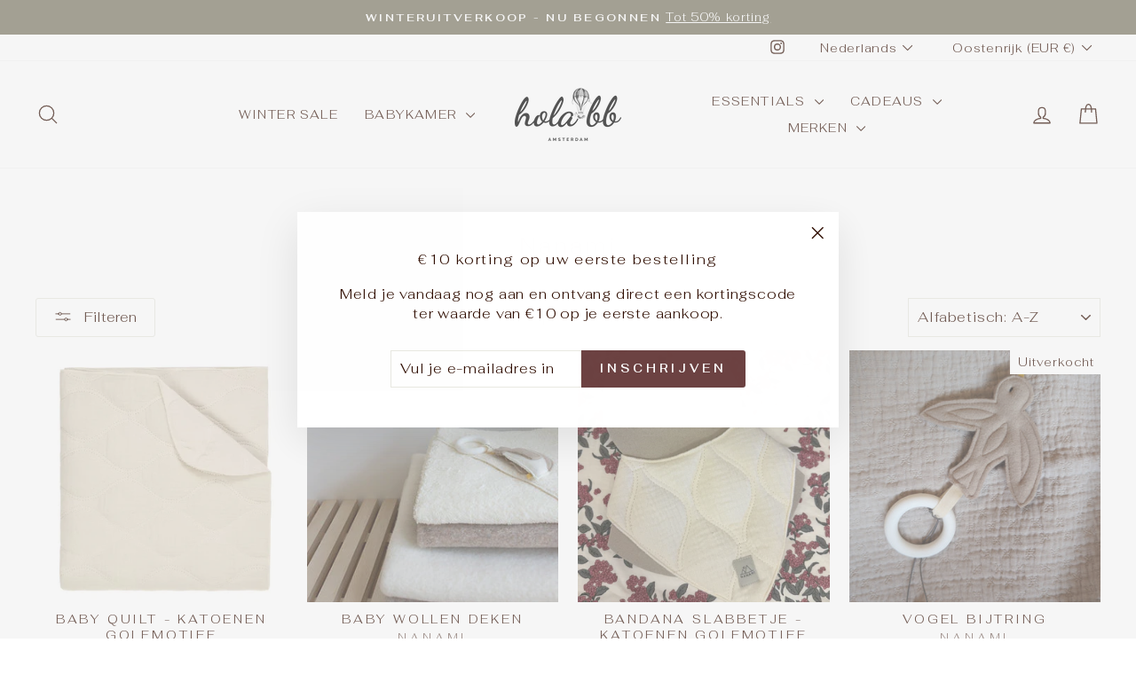

--- FILE ---
content_type: text/html; charset=utf-8
request_url: https://holabb.com/nl/collections/vendors?q=Nanami
body_size: 54378
content:
<!doctype html>
<html class="no-js" lang="nl" dir="ltr">
<head>
  <meta charset="utf-8">
  <meta http-equiv="X-UA-Compatible" content="IE=edge,chrome=1">
  <meta name="viewport" content="width=device-width,initial-scale=1">
  <meta name="theme-color" content="#6c4242">
  <link rel="canonical" href="https://holabb.com/nl/collections/vendors?q=nanami">
  <link rel="preconnect" href="https://cdn.shopify.com" crossorigin>
  <link rel="preconnect" href="https://fonts.shopifycdn.com" crossorigin>
  <link rel="dns-prefetch" href="https://productreviews.shopifycdn.com">
  <link rel="dns-prefetch" href="https://ajax.googleapis.com">
  <link rel="dns-prefetch" href="https://maps.googleapis.com">
  <link rel="dns-prefetch" href="https://maps.gstatic.com"><link rel="shortcut icon" href="//holabb.com/cdn/shop/files/Favicon_2_32x32.png?v=1765337484" type="image/png" /><title>Nanami
&ndash; Hola BB
</title>
<meta property="og:site_name" content="Hola BB">
  <meta property="og:url" content="https://holabb.com/nl/collections/vendors?q=nanami">
  <meta property="og:title" content="Nanami">
  <meta property="og:type" content="website">
  <meta property="og:description" content="Een selectie van de beste Nederlandse, Britse en EU -merken voor moderne ouders.  Van pasgeboren geschenken tot leuke dingen voor peuters en ouder."><meta name="twitter:site" content="@">
  <meta name="twitter:card" content="summary_large_image">
  <meta name="twitter:title" content="Nanami">
  <meta name="twitter:description" content="Een selectie van de beste Nederlandse, Britse en EU -merken voor moderne ouders.  Van pasgeboren geschenken tot leuke dingen voor peuters en ouder.">
<script async crossorigin fetchpriority="high" src="/cdn/shopifycloud/importmap-polyfill/es-modules-shim.2.4.0.js"></script>
<script type="importmap">
{
  "imports": {
    "element.base-media": "//holabb.com/cdn/shop/t/92/assets/element.base-media.js?v=61305152781971747521764639407",
    "element.image.parallax": "//holabb.com/cdn/shop/t/92/assets/element.image.parallax.js?v=59188309605188605141764639407",
    "element.model": "//holabb.com/cdn/shop/t/92/assets/element.model.js?v=104979259955732717291764639407",
    "element.quantity-selector": "//holabb.com/cdn/shop/t/92/assets/element.quantity-selector.js?v=68208048201360514121764639407",
    "element.text.rte": "//holabb.com/cdn/shop/t/92/assets/element.text.rte.js?v=28194737298593644281764639407",
    "element.video": "//holabb.com/cdn/shop/t/92/assets/element.video.js?v=110560105447302630031764639407",
    "is-land": "//holabb.com/cdn/shop/t/92/assets/is-land.min.js?v=92343381495565747271764639408",
    "util.misc": "//holabb.com/cdn/shop/t/92/assets/util.misc.js?v=117964846174238173191764639408",
    "util.product-loader": "//holabb.com/cdn/shop/t/92/assets/util.product-loader.js?v=71947287259713254281764639408",
    "util.resource-loader": "//holabb.com/cdn/shop/t/92/assets/util.resource-loader.js?v=81301169148003274841764639408",
    "vendor.in-view": "//holabb.com/cdn/shop/t/92/assets/vendor.in-view.js?v=126891093837844970591764639409"
  }
}
</script><script type="module" src="//holabb.com/cdn/shop/t/92/assets/is-land.min.js?v=92343381495565747271764639408"></script>
<style data-shopify>@font-face {
  font-family: Fahkwang;
  font-weight: 300;
  font-style: normal;
  font-display: swap;
  src: url("//holabb.com/cdn/fonts/fahkwang/fahkwang_n3.3e8ed820b2fcf244e006026b9f73098ae08449df.woff2") format("woff2"),
       url("//holabb.com/cdn/fonts/fahkwang/fahkwang_n3.0e8c02f67c1c110525705e7eb001af5ea940fce1.woff") format("woff");
}

  @font-face {
  font-family: Fahkwang;
  font-weight: 300;
  font-style: normal;
  font-display: swap;
  src: url("//holabb.com/cdn/fonts/fahkwang/fahkwang_n3.3e8ed820b2fcf244e006026b9f73098ae08449df.woff2") format("woff2"),
       url("//holabb.com/cdn/fonts/fahkwang/fahkwang_n3.0e8c02f67c1c110525705e7eb001af5ea940fce1.woff") format("woff");
}


  @font-face {
  font-family: Fahkwang;
  font-weight: 600;
  font-style: normal;
  font-display: swap;
  src: url("//holabb.com/cdn/fonts/fahkwang/fahkwang_n6.3e935ba8538c2972e6cb7bb96e0b97fc79ec5039.woff2") format("woff2"),
       url("//holabb.com/cdn/fonts/fahkwang/fahkwang_n6.fcf45ed3fbc5e2ce966c4099429cbe715405d9f3.woff") format("woff");
}

  @font-face {
  font-family: Fahkwang;
  font-weight: 300;
  font-style: italic;
  font-display: swap;
  src: url("//holabb.com/cdn/fonts/fahkwang/fahkwang_i3.963ef38ba80d0fef676810fb86683826c52d11fd.woff2") format("woff2"),
       url("//holabb.com/cdn/fonts/fahkwang/fahkwang_i3.ea59a90e133912e52ec171423b0387d5bf597396.woff") format("woff");
}

  @font-face {
  font-family: Fahkwang;
  font-weight: 600;
  font-style: italic;
  font-display: swap;
  src: url("//holabb.com/cdn/fonts/fahkwang/fahkwang_i6.1c590b005e617531e5956541baf47007c386c721.woff2") format("woff2"),
       url("//holabb.com/cdn/fonts/fahkwang/fahkwang_i6.6851654200acc0deec6623a0ddd906b4e622dec5.woff") format("woff");
}

</style><link href="//holabb.com/cdn/shop/t/92/assets/theme.css?v=150134186817112810331765942895" rel="stylesheet" type="text/css" media="all" />
<style data-shopify>:root {
    --typeHeaderPrimary: Fahkwang;
    --typeHeaderFallback: sans-serif;
    --typeHeaderSize: 25px;
    --typeHeaderWeight: 300;
    --typeHeaderLineHeight: 1.1;
    --typeHeaderSpacing: 0.1em;

    --typeBasePrimary:Fahkwang;
    --typeBaseFallback:sans-serif;
    --typeBaseSize: 16px;
    --typeBaseWeight: 300;
    --typeBaseSpacing: 0.05em;
    --typeBaseLineHeight: 1.4;
    --typeBaselineHeightMinus01: 1.3;

    --typeCollectionTitle: 22px;

    --iconWeight: 3px;
    --iconLinecaps: round;

    
        --buttonRadius: 3px;
    

    --colorGridOverlayOpacity: 0.12;
    --colorAnnouncement: #7e7965;
    --colorAnnouncementText: #ffffff;

    --colorBody: #ffffff;
    --colorBodyAlpha05: rgba(255, 255, 255, 0.05);
    --colorBodyDim: #f2f2f2;
    --colorBodyLightDim: #fafafa;
    --colorBodyMediumDim: #f5f5f5;


    --colorBorder: #e8e8e1;

    --colorBtnPrimary: #6c4242;
    --colorBtnPrimaryLight: #8c5555;
    --colorBtnPrimaryDim: #5c3838;
    --colorBtnPrimaryText: #ffffff;

    --colorCartDot: #d74a5d;

    --colorDrawers: #ffffff;
    --colorDrawersDim: #f2f2f2;
    --colorDrawerBorder: #e8e8e1;
    --colorDrawerText: #321004;
    --colorDrawerTextDark: #000000;
    --colorDrawerButton: #321004;
    --colorDrawerButtonText: #ffffff;

    --colorFooter: #ffffff;
    --colorFooterText: #321004;
    --colorFooterTextAlpha01: #321004;

    --colorGridOverlay: #000000;
    --colorGridOverlayOpacity: 0.1;

    --colorHeaderTextAlpha01: rgba(50, 16, 4, 0.1);

    --colorHeroText: #ffffff;

    --colorSmallImageBg: #ffffff;
    --colorLargeImageBg: #0f0f0f;

    --colorImageOverlay: #321004;
    --colorImageOverlayOpacity: 0.1;
    --colorImageOverlayTextShadow: 0.2;

    --colorLink: #321004;

    --colorModalBg: rgba(230, 230, 230, 0.6);

    --colorNav: #ffffff;
    --colorNavText: #321004;

    --colorPrice: #1c1d1d;

    --colorSaleTag: #8b4e40;
    --colorSaleTagText: #ffffff;

    --colorTextBody: #321004;
    --colorTextBodyAlpha015: rgba(50, 16, 4, 0.15);
    --colorTextBodyAlpha005: rgba(50, 16, 4, 0.05);
    --colorTextBodyAlpha008: rgba(50, 16, 4, 0.08);
    --colorTextSavings: #8b4e40;

    --urlIcoSelect: url(//holabb.com/cdn/shop/t/92/assets/ico-select.svg);
    --urlIcoSelectFooter: url(//holabb.com/cdn/shop/t/92/assets/ico-select-footer.svg);
    --urlIcoSelectWhite: url(//holabb.com/cdn/shop/t/92/assets/ico-select-white.svg);

    --grid-gutter: 17px;
    --drawer-gutter: 20px;

    --sizeChartMargin: 25px 0;
    --sizeChartIconMargin: 5px;

    --newsletterReminderPadding: 40px;

    /*Shop Pay Installments*/
    --color-body-text: #321004;
    --color-body: #ffffff;
    --color-bg: #ffffff;
    }

    .placeholder-content {
    background-image: linear-gradient(100deg, #ffffff 40%, #f7f7f7 63%, #ffffff 79%);
    }</style><link href="//holabb.com/cdn/shop/t/92/assets/tree-widget.css?v=146433184435545460971765259473" rel="stylesheet" type="text/css" media="all" />

  <script>
    document.documentElement.className = document.documentElement.className.replace('no-js', 'js');

    window.theme = window.theme || {};
    theme.routes = {
      home: "/nl",
      cart: "/nl/cart.js",
      cartPage: "/nl/cart",
      cartAdd: "/nl/cart/add.js",
      cartChange: "/nl/cart/change.js",
      search: "/nl/search",
      predictiveSearch: "/nl/search/suggest"
    };
    theme.strings = {
      soldOut: "Uitverkocht",
      unavailable: "Niet beschikbaar",
      inStockLabel: "Op voorraad",
      oneStockLabel: "Lage voorraad - nog [count] item",
      otherStockLabel: "Lage voorraad - nog [count] items",
      willNotShipUntil: "Verzending vanaf [date]",
      willBeInStockAfter: "Verzending vanaf [date]",
      waitingForStock: "In nabestelling, verzending binnenkort",
      savePrice: "Bespaar [saved_amount]",
      cartEmpty: "Je winkelwagen is leeg.",
      cartTermsConfirmation: "Je moet akkoord gaan met de algemene voorwaarden om af te rekenen",
      searchCollections: "Collecties",
      searchPages: "Pagina\u0026#39;s",
      searchArticles: "Artikelen",
      productFrom: "vanaf ",
      maxQuantity: "Je kunt maximaal [quantity] van [title] in je winkelwagen hebben."
    };
    theme.settings = {
      cartType: "drawer",
      isCustomerTemplate: false,
      moneyFormat: "\u003cspan class=money\u003e€{{amount}} EUR\u003c\/span\u003e",
      saveType: "dollar",
      productImageSize: "square",
      productImageCover: true,
      predictiveSearch: true,
      predictiveSearchType: null,
      predictiveSearchVendor: false,
      predictiveSearchPrice: false,
      quickView: true,
      themeName: 'Impulse',
      themeVersion: "8.1.0"
    };
  </script>

  <script>window.performance && window.performance.mark && window.performance.mark('shopify.content_for_header.start');</script><meta id="shopify-digital-wallet" name="shopify-digital-wallet" content="/21024643/digital_wallets/dialog">
<meta name="shopify-checkout-api-token" content="41bbc6c317d23b91b829f742775ec90c">
<meta id="in-context-paypal-metadata" data-shop-id="21024643" data-venmo-supported="false" data-environment="production" data-locale="nl_NL" data-paypal-v4="true" data-currency="EUR">
<link rel="alternate" hreflang="x-default" href="https://holabb.nl/collections/vendors?q=Nanami">
<link rel="alternate" hreflang="nl" href="https://holabb.nl/collections/vendors?q=Nanami">
<link rel="alternate" hreflang="de" href="https://holabb.nl/de/collections/vendors?q=Nanami">
<link rel="alternate" hreflang="en" href="https://holabb.nl/en/collections/vendors?q=Nanami">
<link rel="alternate" hreflang="fr" href="https://holabb.nl/fr/collections/vendors?q=Nanami">
<link rel="alternate" hreflang="es" href="https://holabb.nl/es/collections/vendors?q=Nanami">
<link rel="alternate" hreflang="sv" href="https://holabb.nl/sv/collections/vendors?q=Nanami">
<link rel="alternate" hreflang="da" href="https://holabb.nl/da/collections/vendors?q=Nanami">
<link rel="alternate" hreflang="it" href="https://holabb.nl/it/collections/vendors?q=Nanami">
<link rel="alternate" hreflang="tr" href="https://holabb.nl/tr/collections/vendors?q=Nanami">
<link rel="alternate" hreflang="ar" href="https://holabb.nl/ar/collections/vendors?q=Nanami">
<link rel="alternate" hreflang="uk" href="https://holabb.nl/uk/collections/vendors?q=Nanami">
<link rel="alternate" hreflang="pl" href="https://holabb.nl/pl/collections/vendors?q=Nanami">
<link rel="alternate" hreflang="ru" href="https://holabb.nl/ru/collections/vendors?q=Nanami">
<link rel="alternate" hreflang="de-DE" href="https://holabb.de/collections/vendors?q=Nanami">
<link rel="alternate" hreflang="nl-DE" href="https://holabb.de/nl/collections/vendors?q=Nanami">
<link rel="alternate" hreflang="fr-DE" href="https://holabb.de/fr/collections/vendors?q=Nanami">
<link rel="alternate" hreflang="en-DE" href="https://holabb.de/en/collections/vendors?q=Nanami">
<link rel="alternate" hreflang="es-DE" href="https://holabb.de/es/collections/vendors?q=Nanami">
<link rel="alternate" hreflang="sv-DE" href="https://holabb.de/sv/collections/vendors?q=Nanami">
<link rel="alternate" hreflang="da-DE" href="https://holabb.de/da/collections/vendors?q=Nanami">
<link rel="alternate" hreflang="it-DE" href="https://holabb.de/it/collections/vendors?q=Nanami">
<link rel="alternate" hreflang="tr-DE" href="https://holabb.de/tr/collections/vendors?q=Nanami">
<link rel="alternate" hreflang="ar-DE" href="https://holabb.de/ar/collections/vendors?q=Nanami">
<link rel="alternate" hreflang="uk-DE" href="https://holabb.de/uk/collections/vendors?q=Nanami">
<link rel="alternate" hreflang="pl-DE" href="https://holabb.de/pl/collections/vendors?q=Nanami">
<link rel="alternate" hreflang="ru-DE" href="https://holabb.de/ru/collections/vendors?q=Nanami">
<link rel="alternate" hreflang="fr-FR" href="https://holabb.fr/collections/vendors?q=Nanami">
<link rel="alternate" hreflang="de-FR" href="https://holabb.fr/de/collections/vendors?q=Nanami">
<link rel="alternate" hreflang="nl-FR" href="https://holabb.fr/nl/collections/vendors?q=Nanami">
<link rel="alternate" hreflang="en-FR" href="https://holabb.fr/en/collections/vendors?q=Nanami">
<link rel="alternate" hreflang="es-FR" href="https://holabb.fr/es/collections/vendors?q=Nanami">
<link rel="alternate" hreflang="sv-FR" href="https://holabb.fr/sv/collections/vendors?q=Nanami">
<link rel="alternate" hreflang="da-FR" href="https://holabb.fr/da/collections/vendors?q=Nanami">
<link rel="alternate" hreflang="it-FR" href="https://holabb.fr/it/collections/vendors?q=Nanami">
<link rel="alternate" hreflang="tr-FR" href="https://holabb.fr/tr/collections/vendors?q=Nanami">
<link rel="alternate" hreflang="ar-FR" href="https://holabb.fr/ar/collections/vendors?q=Nanami">
<link rel="alternate" hreflang="uk-FR" href="https://holabb.fr/uk/collections/vendors?q=Nanami">
<link rel="alternate" hreflang="pl-FR" href="https://holabb.fr/pl/collections/vendors?q=Nanami">
<link rel="alternate" hreflang="ru-FR" href="https://holabb.fr/ru/collections/vendors?q=Nanami">
<link rel="alternate" hreflang="sv-SE" href="https://holabb.se/collections/vendors?q=Nanami">
<link rel="alternate" hreflang="de-SE" href="https://holabb.se/de/collections/vendors?q=Nanami">
<link rel="alternate" hreflang="nl-SE" href="https://holabb.se/nl/collections/vendors?q=Nanami">
<link rel="alternate" hreflang="fr-SE" href="https://holabb.se/fr/collections/vendors?q=Nanami">
<link rel="alternate" hreflang="es-SE" href="https://holabb.se/es/collections/vendors?q=Nanami">
<link rel="alternate" hreflang="en-SE" href="https://holabb.se/en/collections/vendors?q=Nanami">
<link rel="alternate" hreflang="da-SE" href="https://holabb.se/da/collections/vendors?q=Nanami">
<link rel="alternate" hreflang="it-SE" href="https://holabb.se/it/collections/vendors?q=Nanami">
<link rel="alternate" hreflang="tr-SE" href="https://holabb.se/tr/collections/vendors?q=Nanami">
<link rel="alternate" hreflang="ar-SE" href="https://holabb.se/ar/collections/vendors?q=Nanami">
<link rel="alternate" hreflang="uk-SE" href="https://holabb.se/uk/collections/vendors?q=Nanami">
<link rel="alternate" hreflang="pl-SE" href="https://holabb.se/pl/collections/vendors?q=Nanami">
<link rel="alternate" hreflang="ru-SE" href="https://holabb.se/ru/collections/vendors?q=Nanami">
<link rel="alternate" hreflang="nl-BE" href="https://holabb.be/collections/vendors?q=Nanami">
<link rel="alternate" hreflang="de-BE" href="https://holabb.be/de/collections/vendors?q=Nanami">
<link rel="alternate" hreflang="fr-BE" href="https://holabb.be/fr/collections/vendors?q=Nanami">
<link rel="alternate" hreflang="en-BE" href="https://holabb.be/en/collections/vendors?q=Nanami">
<link rel="alternate" hreflang="es-BE" href="https://holabb.be/es/collections/vendors?q=Nanami">
<link rel="alternate" hreflang="sv-BE" href="https://holabb.be/sv/collections/vendors?q=Nanami">
<link rel="alternate" hreflang="da-BE" href="https://holabb.be/da/collections/vendors?q=Nanami">
<link rel="alternate" hreflang="it-BE" href="https://holabb.be/it/collections/vendors?q=Nanami">
<link rel="alternate" hreflang="tr-BE" href="https://holabb.be/tr/collections/vendors?q=Nanami">
<link rel="alternate" hreflang="ar-BE" href="https://holabb.be/ar/collections/vendors?q=Nanami">
<link rel="alternate" hreflang="uk-BE" href="https://holabb.be/uk/collections/vendors?q=Nanami">
<link rel="alternate" hreflang="pl-BE" href="https://holabb.be/pl/collections/vendors?q=Nanami">
<link rel="alternate" hreflang="ru-BE" href="https://holabb.be/ru/collections/vendors?q=Nanami">
<link rel="alternate" hreflang="es-ES" href="https://holabb.es/collections/vendors?q=Nanami">
<link rel="alternate" hreflang="de-ES" href="https://holabb.es/de/collections/vendors?q=Nanami">
<link rel="alternate" hreflang="nl-ES" href="https://holabb.es/nl/collections/vendors?q=Nanami">
<link rel="alternate" hreflang="fr-ES" href="https://holabb.es/fr/collections/vendors?q=Nanami">
<link rel="alternate" hreflang="sv-ES" href="https://holabb.es/sv/collections/vendors?q=Nanami">
<link rel="alternate" hreflang="it-ES" href="https://holabb.es/it/collections/vendors?q=Nanami">
<link rel="alternate" hreflang="tr-ES" href="https://holabb.es/tr/collections/vendors?q=Nanami">
<link rel="alternate" hreflang="ar-ES" href="https://holabb.es/ar/collections/vendors?q=Nanami">
<link rel="alternate" hreflang="da-ES" href="https://holabb.es/da/collections/vendors?q=Nanami">
<link rel="alternate" hreflang="en-ES" href="https://holabb.es/en/collections/vendors?q=Nanami">
<link rel="alternate" hreflang="uk-ES" href="https://holabb.es/uk/collections/vendors?q=Nanami">
<link rel="alternate" hreflang="pl-ES" href="https://holabb.es/pl/collections/vendors?q=Nanami">
<link rel="alternate" hreflang="ru-ES" href="https://holabb.es/ru/collections/vendors?q=Nanami">
<link rel="alternate" hreflang="da-DK" href="https://holabb.dk/collections/vendors?q=Nanami">
<link rel="alternate" hreflang="de-DK" href="https://holabb.dk/de/collections/vendors?q=Nanami">
<link rel="alternate" hreflang="nl-DK" href="https://holabb.dk/nl/collections/vendors?q=Nanami">
<link rel="alternate" hreflang="fr-DK" href="https://holabb.dk/fr/collections/vendors?q=Nanami">
<link rel="alternate" hreflang="es-DK" href="https://holabb.dk/es/collections/vendors?q=Nanami">
<link rel="alternate" hreflang="sv-DK" href="https://holabb.dk/sv/collections/vendors?q=Nanami">
<link rel="alternate" hreflang="it-DK" href="https://holabb.dk/it/collections/vendors?q=Nanami">
<link rel="alternate" hreflang="tr-DK" href="https://holabb.dk/tr/collections/vendors?q=Nanami">
<link rel="alternate" hreflang="ar-DK" href="https://holabb.dk/ar/collections/vendors?q=Nanami">
<link rel="alternate" hreflang="en-DK" href="https://holabb.dk/en/collections/vendors?q=Nanami">
<link rel="alternate" hreflang="uk-DK" href="https://holabb.dk/uk/collections/vendors?q=Nanami">
<link rel="alternate" hreflang="pl-DK" href="https://holabb.dk/pl/collections/vendors?q=Nanami">
<link rel="alternate" hreflang="ru-DK" href="https://holabb.dk/ru/collections/vendors?q=Nanami">
<link rel="alternate" hreflang="it-IT" href="https://holabb.it/collections/vendors?q=Nanami">
<link rel="alternate" hreflang="de-IT" href="https://holabb.it/de/collections/vendors?q=Nanami">
<link rel="alternate" hreflang="nl-IT" href="https://holabb.it/nl/collections/vendors?q=Nanami">
<link rel="alternate" hreflang="fr-IT" href="https://holabb.it/fr/collections/vendors?q=Nanami">
<link rel="alternate" hreflang="es-IT" href="https://holabb.it/es/collections/vendors?q=Nanami">
<link rel="alternate" hreflang="sv-IT" href="https://holabb.it/sv/collections/vendors?q=Nanami">
<link rel="alternate" hreflang="da-IT" href="https://holabb.it/da/collections/vendors?q=Nanami">
<link rel="alternate" hreflang="tr-IT" href="https://holabb.it/tr/collections/vendors?q=Nanami">
<link rel="alternate" hreflang="ar-IT" href="https://holabb.it/ar/collections/vendors?q=Nanami">
<link rel="alternate" hreflang="en-IT" href="https://holabb.it/en/collections/vendors?q=Nanami">
<link rel="alternate" hreflang="uk-IT" href="https://holabb.it/uk/collections/vendors?q=Nanami">
<link rel="alternate" hreflang="pl-IT" href="https://holabb.it/pl/collections/vendors?q=Nanami">
<link rel="alternate" hreflang="ru-IT" href="https://holabb.it/ru/collections/vendors?q=Nanami">
<link rel="alternate" hreflang="de-CH" href="https://holabb.ch/collections/vendors?q=Nanami">
<link rel="alternate" hreflang="nl-CH" href="https://holabb.ch/nl/collections/vendors?q=Nanami">
<link rel="alternate" hreflang="fr-CH" href="https://holabb.ch/fr/collections/vendors?q=Nanami">
<link rel="alternate" hreflang="es-CH" href="https://holabb.ch/es/collections/vendors?q=Nanami">
<link rel="alternate" hreflang="sv-CH" href="https://holabb.ch/sv/collections/vendors?q=Nanami">
<link rel="alternate" hreflang="da-CH" href="https://holabb.ch/da/collections/vendors?q=Nanami">
<link rel="alternate" hreflang="it-CH" href="https://holabb.ch/it/collections/vendors?q=Nanami">
<link rel="alternate" hreflang="tr-CH" href="https://holabb.ch/tr/collections/vendors?q=Nanami">
<link rel="alternate" hreflang="ar-CH" href="https://holabb.ch/ar/collections/vendors?q=Nanami">
<link rel="alternate" hreflang="en-CH" href="https://holabb.ch/en/collections/vendors?q=Nanami">
<link rel="alternate" hreflang="uk-CH" href="https://holabb.ch/uk/collections/vendors?q=Nanami">
<link rel="alternate" hreflang="pl-CH" href="https://holabb.ch/pl/collections/vendors?q=Nanami">
<link rel="alternate" hreflang="ru-CH" href="https://holabb.ch/ru/collections/vendors?q=Nanami">
<link rel="alternate" hreflang="en-GB" href="https://holabb.com/en-gb/collections/vendors?q=Nanami">
<link rel="alternate" hreflang="de-GB" href="https://holabb.com/de-gb/collections/vendors?q=Nanami">
<link rel="alternate" hreflang="nl-GB" href="https://holabb.com/nl-gb/collections/vendors?q=Nanami">
<link rel="alternate" hreflang="fr-GB" href="https://holabb.com/fr-gb/collections/vendors?q=Nanami">
<link rel="alternate" hreflang="es-GB" href="https://holabb.com/es-gb/collections/vendors?q=Nanami">
<link rel="alternate" hreflang="sv-GB" href="https://holabb.com/sv-gb/collections/vendors?q=Nanami">
<link rel="alternate" hreflang="da-GB" href="https://holabb.com/da-gb/collections/vendors?q=Nanami">
<link rel="alternate" hreflang="it-GB" href="https://holabb.com/it-gb/collections/vendors?q=Nanami">
<link rel="alternate" hreflang="tr-GB" href="https://holabb.com/tr-gb/collections/vendors?q=Nanami">
<link rel="alternate" hreflang="ar-GB" href="https://holabb.com/ar-gb/collections/vendors?q=Nanami">
<link rel="alternate" hreflang="uk-GB" href="https://holabb.com/uk-gb/collections/vendors?q=Nanami">
<link rel="alternate" hreflang="pl-GB" href="https://holabb.com/pl-gb/collections/vendors?q=Nanami">
<link rel="alternate" hreflang="ru-GB" href="https://holabb.com/ru-gb/collections/vendors?q=Nanami">
<link rel="alternate" hreflang="pl-PL" href="https://holabb.com/pl-pl/collections/vendors?q=Nanami">
<link rel="alternate" hreflang="ar-PL" href="https://holabb.com/ar-pl/collections/vendors?q=Nanami">
<link rel="alternate" hreflang="da-PL" href="https://holabb.com/da-pl/collections/vendors?q=Nanami">
<link rel="alternate" hreflang="de-PL" href="https://holabb.com/de-pl/collections/vendors?q=Nanami">
<link rel="alternate" hreflang="en-PL" href="https://holabb.com/en-pl/collections/vendors?q=Nanami">
<link rel="alternate" hreflang="es-PL" href="https://holabb.com/es-pl/collections/vendors?q=Nanami">
<link rel="alternate" hreflang="fr-PL" href="https://holabb.com/fr-pl/collections/vendors?q=Nanami">
<link rel="alternate" hreflang="it-PL" href="https://holabb.com/it-pl/collections/vendors?q=Nanami">
<link rel="alternate" hreflang="nl-PL" href="https://holabb.com/nl-pl/collections/vendors?q=Nanami">
<link rel="alternate" hreflang="ru-PL" href="https://holabb.com/ru-pl/collections/vendors?q=Nanami">
<link rel="alternate" hreflang="sv-PL" href="https://holabb.com/sv-pl/collections/vendors?q=Nanami">
<link rel="alternate" hreflang="tr-PL" href="https://holabb.com/tr-pl/collections/vendors?q=Nanami">
<link rel="alternate" hreflang="uk-PL" href="https://holabb.com/uk-pl/collections/vendors?q=Nanami">
<link rel="alternate" hreflang="en-AT" href="https://holabb.com/collections/vendors?q=Nanami">
<link rel="alternate" hreflang="de-AT" href="https://holabb.com/de/collections/vendors?q=Nanami">
<link rel="alternate" hreflang="nl-AT" href="https://holabb.com/nl/collections/vendors?q=Nanami">
<link rel="alternate" hreflang="fr-AT" href="https://holabb.com/fr/collections/vendors?q=Nanami">
<link rel="alternate" hreflang="es-AT" href="https://holabb.com/es/collections/vendors?q=Nanami">
<link rel="alternate" hreflang="sv-AT" href="https://holabb.com/sv/collections/vendors?q=Nanami">
<link rel="alternate" hreflang="da-AT" href="https://holabb.com/da/collections/vendors?q=Nanami">
<link rel="alternate" hreflang="it-AT" href="https://holabb.com/it/collections/vendors?q=Nanami">
<link rel="alternate" hreflang="tr-AT" href="https://holabb.com/tr/collections/vendors?q=Nanami">
<link rel="alternate" hreflang="ar-AT" href="https://holabb.com/ar/collections/vendors?q=Nanami">
<link rel="alternate" hreflang="uk-AT" href="https://holabb.com/uk/collections/vendors?q=Nanami">
<link rel="alternate" hreflang="pl-AT" href="https://holabb.com/pl/collections/vendors?q=Nanami">
<link rel="alternate" hreflang="ru-AT" href="https://holabb.com/ru/collections/vendors?q=Nanami">
<link rel="alternate" hreflang="en-BG" href="https://holabb.com/collections/vendors?q=Nanami">
<link rel="alternate" hreflang="de-BG" href="https://holabb.com/de/collections/vendors?q=Nanami">
<link rel="alternate" hreflang="nl-BG" href="https://holabb.com/nl/collections/vendors?q=Nanami">
<link rel="alternate" hreflang="fr-BG" href="https://holabb.com/fr/collections/vendors?q=Nanami">
<link rel="alternate" hreflang="es-BG" href="https://holabb.com/es/collections/vendors?q=Nanami">
<link rel="alternate" hreflang="sv-BG" href="https://holabb.com/sv/collections/vendors?q=Nanami">
<link rel="alternate" hreflang="da-BG" href="https://holabb.com/da/collections/vendors?q=Nanami">
<link rel="alternate" hreflang="it-BG" href="https://holabb.com/it/collections/vendors?q=Nanami">
<link rel="alternate" hreflang="tr-BG" href="https://holabb.com/tr/collections/vendors?q=Nanami">
<link rel="alternate" hreflang="ar-BG" href="https://holabb.com/ar/collections/vendors?q=Nanami">
<link rel="alternate" hreflang="uk-BG" href="https://holabb.com/uk/collections/vendors?q=Nanami">
<link rel="alternate" hreflang="pl-BG" href="https://holabb.com/pl/collections/vendors?q=Nanami">
<link rel="alternate" hreflang="ru-BG" href="https://holabb.com/ru/collections/vendors?q=Nanami">
<link rel="alternate" hreflang="en-CZ" href="https://holabb.com/collections/vendors?q=Nanami">
<link rel="alternate" hreflang="de-CZ" href="https://holabb.com/de/collections/vendors?q=Nanami">
<link rel="alternate" hreflang="nl-CZ" href="https://holabb.com/nl/collections/vendors?q=Nanami">
<link rel="alternate" hreflang="fr-CZ" href="https://holabb.com/fr/collections/vendors?q=Nanami">
<link rel="alternate" hreflang="es-CZ" href="https://holabb.com/es/collections/vendors?q=Nanami">
<link rel="alternate" hreflang="sv-CZ" href="https://holabb.com/sv/collections/vendors?q=Nanami">
<link rel="alternate" hreflang="da-CZ" href="https://holabb.com/da/collections/vendors?q=Nanami">
<link rel="alternate" hreflang="it-CZ" href="https://holabb.com/it/collections/vendors?q=Nanami">
<link rel="alternate" hreflang="tr-CZ" href="https://holabb.com/tr/collections/vendors?q=Nanami">
<link rel="alternate" hreflang="ar-CZ" href="https://holabb.com/ar/collections/vendors?q=Nanami">
<link rel="alternate" hreflang="uk-CZ" href="https://holabb.com/uk/collections/vendors?q=Nanami">
<link rel="alternate" hreflang="pl-CZ" href="https://holabb.com/pl/collections/vendors?q=Nanami">
<link rel="alternate" hreflang="ru-CZ" href="https://holabb.com/ru/collections/vendors?q=Nanami">
<link rel="alternate" hreflang="en-GR" href="https://holabb.com/collections/vendors?q=Nanami">
<link rel="alternate" hreflang="de-GR" href="https://holabb.com/de/collections/vendors?q=Nanami">
<link rel="alternate" hreflang="nl-GR" href="https://holabb.com/nl/collections/vendors?q=Nanami">
<link rel="alternate" hreflang="fr-GR" href="https://holabb.com/fr/collections/vendors?q=Nanami">
<link rel="alternate" hreflang="es-GR" href="https://holabb.com/es/collections/vendors?q=Nanami">
<link rel="alternate" hreflang="sv-GR" href="https://holabb.com/sv/collections/vendors?q=Nanami">
<link rel="alternate" hreflang="da-GR" href="https://holabb.com/da/collections/vendors?q=Nanami">
<link rel="alternate" hreflang="it-GR" href="https://holabb.com/it/collections/vendors?q=Nanami">
<link rel="alternate" hreflang="tr-GR" href="https://holabb.com/tr/collections/vendors?q=Nanami">
<link rel="alternate" hreflang="ar-GR" href="https://holabb.com/ar/collections/vendors?q=Nanami">
<link rel="alternate" hreflang="uk-GR" href="https://holabb.com/uk/collections/vendors?q=Nanami">
<link rel="alternate" hreflang="pl-GR" href="https://holabb.com/pl/collections/vendors?q=Nanami">
<link rel="alternate" hreflang="ru-GR" href="https://holabb.com/ru/collections/vendors?q=Nanami">
<link rel="alternate" hreflang="en-HR" href="https://holabb.com/collections/vendors?q=Nanami">
<link rel="alternate" hreflang="de-HR" href="https://holabb.com/de/collections/vendors?q=Nanami">
<link rel="alternate" hreflang="nl-HR" href="https://holabb.com/nl/collections/vendors?q=Nanami">
<link rel="alternate" hreflang="fr-HR" href="https://holabb.com/fr/collections/vendors?q=Nanami">
<link rel="alternate" hreflang="es-HR" href="https://holabb.com/es/collections/vendors?q=Nanami">
<link rel="alternate" hreflang="sv-HR" href="https://holabb.com/sv/collections/vendors?q=Nanami">
<link rel="alternate" hreflang="da-HR" href="https://holabb.com/da/collections/vendors?q=Nanami">
<link rel="alternate" hreflang="it-HR" href="https://holabb.com/it/collections/vendors?q=Nanami">
<link rel="alternate" hreflang="tr-HR" href="https://holabb.com/tr/collections/vendors?q=Nanami">
<link rel="alternate" hreflang="ar-HR" href="https://holabb.com/ar/collections/vendors?q=Nanami">
<link rel="alternate" hreflang="uk-HR" href="https://holabb.com/uk/collections/vendors?q=Nanami">
<link rel="alternate" hreflang="pl-HR" href="https://holabb.com/pl/collections/vendors?q=Nanami">
<link rel="alternate" hreflang="ru-HR" href="https://holabb.com/ru/collections/vendors?q=Nanami">
<link rel="alternate" hreflang="en-HU" href="https://holabb.com/collections/vendors?q=Nanami">
<link rel="alternate" hreflang="de-HU" href="https://holabb.com/de/collections/vendors?q=Nanami">
<link rel="alternate" hreflang="nl-HU" href="https://holabb.com/nl/collections/vendors?q=Nanami">
<link rel="alternate" hreflang="fr-HU" href="https://holabb.com/fr/collections/vendors?q=Nanami">
<link rel="alternate" hreflang="es-HU" href="https://holabb.com/es/collections/vendors?q=Nanami">
<link rel="alternate" hreflang="sv-HU" href="https://holabb.com/sv/collections/vendors?q=Nanami">
<link rel="alternate" hreflang="da-HU" href="https://holabb.com/da/collections/vendors?q=Nanami">
<link rel="alternate" hreflang="it-HU" href="https://holabb.com/it/collections/vendors?q=Nanami">
<link rel="alternate" hreflang="tr-HU" href="https://holabb.com/tr/collections/vendors?q=Nanami">
<link rel="alternate" hreflang="ar-HU" href="https://holabb.com/ar/collections/vendors?q=Nanami">
<link rel="alternate" hreflang="uk-HU" href="https://holabb.com/uk/collections/vendors?q=Nanami">
<link rel="alternate" hreflang="pl-HU" href="https://holabb.com/pl/collections/vendors?q=Nanami">
<link rel="alternate" hreflang="ru-HU" href="https://holabb.com/ru/collections/vendors?q=Nanami">
<link rel="alternate" hreflang="en-IE" href="https://holabb.com/collections/vendors?q=Nanami">
<link rel="alternate" hreflang="de-IE" href="https://holabb.com/de/collections/vendors?q=Nanami">
<link rel="alternate" hreflang="nl-IE" href="https://holabb.com/nl/collections/vendors?q=Nanami">
<link rel="alternate" hreflang="fr-IE" href="https://holabb.com/fr/collections/vendors?q=Nanami">
<link rel="alternate" hreflang="es-IE" href="https://holabb.com/es/collections/vendors?q=Nanami">
<link rel="alternate" hreflang="sv-IE" href="https://holabb.com/sv/collections/vendors?q=Nanami">
<link rel="alternate" hreflang="da-IE" href="https://holabb.com/da/collections/vendors?q=Nanami">
<link rel="alternate" hreflang="it-IE" href="https://holabb.com/it/collections/vendors?q=Nanami">
<link rel="alternate" hreflang="tr-IE" href="https://holabb.com/tr/collections/vendors?q=Nanami">
<link rel="alternate" hreflang="ar-IE" href="https://holabb.com/ar/collections/vendors?q=Nanami">
<link rel="alternate" hreflang="uk-IE" href="https://holabb.com/uk/collections/vendors?q=Nanami">
<link rel="alternate" hreflang="pl-IE" href="https://holabb.com/pl/collections/vendors?q=Nanami">
<link rel="alternate" hreflang="ru-IE" href="https://holabb.com/ru/collections/vendors?q=Nanami">
<link rel="alternate" hreflang="en-LU" href="https://holabb.com/collections/vendors?q=Nanami">
<link rel="alternate" hreflang="de-LU" href="https://holabb.com/de/collections/vendors?q=Nanami">
<link rel="alternate" hreflang="nl-LU" href="https://holabb.com/nl/collections/vendors?q=Nanami">
<link rel="alternate" hreflang="fr-LU" href="https://holabb.com/fr/collections/vendors?q=Nanami">
<link rel="alternate" hreflang="es-LU" href="https://holabb.com/es/collections/vendors?q=Nanami">
<link rel="alternate" hreflang="sv-LU" href="https://holabb.com/sv/collections/vendors?q=Nanami">
<link rel="alternate" hreflang="da-LU" href="https://holabb.com/da/collections/vendors?q=Nanami">
<link rel="alternate" hreflang="it-LU" href="https://holabb.com/it/collections/vendors?q=Nanami">
<link rel="alternate" hreflang="tr-LU" href="https://holabb.com/tr/collections/vendors?q=Nanami">
<link rel="alternate" hreflang="ar-LU" href="https://holabb.com/ar/collections/vendors?q=Nanami">
<link rel="alternate" hreflang="uk-LU" href="https://holabb.com/uk/collections/vendors?q=Nanami">
<link rel="alternate" hreflang="pl-LU" href="https://holabb.com/pl/collections/vendors?q=Nanami">
<link rel="alternate" hreflang="ru-LU" href="https://holabb.com/ru/collections/vendors?q=Nanami">
<link rel="alternate" hreflang="en-NO" href="https://holabb.com/collections/vendors?q=Nanami">
<link rel="alternate" hreflang="de-NO" href="https://holabb.com/de/collections/vendors?q=Nanami">
<link rel="alternate" hreflang="nl-NO" href="https://holabb.com/nl/collections/vendors?q=Nanami">
<link rel="alternate" hreflang="fr-NO" href="https://holabb.com/fr/collections/vendors?q=Nanami">
<link rel="alternate" hreflang="es-NO" href="https://holabb.com/es/collections/vendors?q=Nanami">
<link rel="alternate" hreflang="sv-NO" href="https://holabb.com/sv/collections/vendors?q=Nanami">
<link rel="alternate" hreflang="da-NO" href="https://holabb.com/da/collections/vendors?q=Nanami">
<link rel="alternate" hreflang="it-NO" href="https://holabb.com/it/collections/vendors?q=Nanami">
<link rel="alternate" hreflang="tr-NO" href="https://holabb.com/tr/collections/vendors?q=Nanami">
<link rel="alternate" hreflang="ar-NO" href="https://holabb.com/ar/collections/vendors?q=Nanami">
<link rel="alternate" hreflang="uk-NO" href="https://holabb.com/uk/collections/vendors?q=Nanami">
<link rel="alternate" hreflang="pl-NO" href="https://holabb.com/pl/collections/vendors?q=Nanami">
<link rel="alternate" hreflang="ru-NO" href="https://holabb.com/ru/collections/vendors?q=Nanami">
<link rel="alternate" hreflang="en-PT" href="https://holabb.com/collections/vendors?q=Nanami">
<link rel="alternate" hreflang="de-PT" href="https://holabb.com/de/collections/vendors?q=Nanami">
<link rel="alternate" hreflang="nl-PT" href="https://holabb.com/nl/collections/vendors?q=Nanami">
<link rel="alternate" hreflang="fr-PT" href="https://holabb.com/fr/collections/vendors?q=Nanami">
<link rel="alternate" hreflang="es-PT" href="https://holabb.com/es/collections/vendors?q=Nanami">
<link rel="alternate" hreflang="sv-PT" href="https://holabb.com/sv/collections/vendors?q=Nanami">
<link rel="alternate" hreflang="da-PT" href="https://holabb.com/da/collections/vendors?q=Nanami">
<link rel="alternate" hreflang="it-PT" href="https://holabb.com/it/collections/vendors?q=Nanami">
<link rel="alternate" hreflang="tr-PT" href="https://holabb.com/tr/collections/vendors?q=Nanami">
<link rel="alternate" hreflang="ar-PT" href="https://holabb.com/ar/collections/vendors?q=Nanami">
<link rel="alternate" hreflang="uk-PT" href="https://holabb.com/uk/collections/vendors?q=Nanami">
<link rel="alternate" hreflang="pl-PT" href="https://holabb.com/pl/collections/vendors?q=Nanami">
<link rel="alternate" hreflang="ru-PT" href="https://holabb.com/ru/collections/vendors?q=Nanami">
<script async="async" src="/checkouts/internal/preloads.js?locale=nl-AT"></script>
<link rel="preconnect" href="https://shop.app" crossorigin="anonymous">
<script async="async" src="https://shop.app/checkouts/internal/preloads.js?locale=nl-AT&shop_id=21024643" crossorigin="anonymous"></script>
<script id="apple-pay-shop-capabilities" type="application/json">{"shopId":21024643,"countryCode":"NL","currencyCode":"EUR","merchantCapabilities":["supports3DS"],"merchantId":"gid:\/\/shopify\/Shop\/21024643","merchantName":"Hola BB","requiredBillingContactFields":["postalAddress","email","phone"],"requiredShippingContactFields":["postalAddress","email","phone"],"shippingType":"shipping","supportedNetworks":["visa","maestro","masterCard","amex"],"total":{"type":"pending","label":"Hola BB","amount":"1.00"},"shopifyPaymentsEnabled":true,"supportsSubscriptions":true}</script>
<script id="shopify-features" type="application/json">{"accessToken":"41bbc6c317d23b91b829f742775ec90c","betas":["rich-media-storefront-analytics"],"domain":"holabb.com","predictiveSearch":true,"shopId":21024643,"locale":"nl"}</script>
<script>var Shopify = Shopify || {};
Shopify.shop = "hola-bb.myshopify.com";
Shopify.locale = "nl";
Shopify.currency = {"active":"EUR","rate":"1.0"};
Shopify.country = "AT";
Shopify.theme = {"name":"Impulse","id":191671140690,"schema_name":"Impulse","schema_version":"8.1.0","theme_store_id":857,"role":"main"};
Shopify.theme.handle = "null";
Shopify.theme.style = {"id":null,"handle":null};
Shopify.cdnHost = "holabb.com/cdn";
Shopify.routes = Shopify.routes || {};
Shopify.routes.root = "/nl/";</script>
<script type="module">!function(o){(o.Shopify=o.Shopify||{}).modules=!0}(window);</script>
<script>!function(o){function n(){var o=[];function n(){o.push(Array.prototype.slice.apply(arguments))}return n.q=o,n}var t=o.Shopify=o.Shopify||{};t.loadFeatures=n(),t.autoloadFeatures=n()}(window);</script>
<script>
  window.ShopifyPay = window.ShopifyPay || {};
  window.ShopifyPay.apiHost = "shop.app\/pay";
  window.ShopifyPay.redirectState = null;
</script>
<script id="shop-js-analytics" type="application/json">{"pageType":"collection"}</script>
<script defer="defer" async type="module" src="//holabb.com/cdn/shopifycloud/shop-js/modules/v2/client.init-shop-cart-sync_CwGft62q.nl.esm.js"></script>
<script defer="defer" async type="module" src="//holabb.com/cdn/shopifycloud/shop-js/modules/v2/chunk.common_BAeYDmFP.esm.js"></script>
<script defer="defer" async type="module" src="//holabb.com/cdn/shopifycloud/shop-js/modules/v2/chunk.modal_B9qqLDBC.esm.js"></script>
<script type="module">
  await import("//holabb.com/cdn/shopifycloud/shop-js/modules/v2/client.init-shop-cart-sync_CwGft62q.nl.esm.js");
await import("//holabb.com/cdn/shopifycloud/shop-js/modules/v2/chunk.common_BAeYDmFP.esm.js");
await import("//holabb.com/cdn/shopifycloud/shop-js/modules/v2/chunk.modal_B9qqLDBC.esm.js");

  window.Shopify.SignInWithShop?.initShopCartSync?.({"fedCMEnabled":true,"windoidEnabled":true});

</script>
<script>
  window.Shopify = window.Shopify || {};
  if (!window.Shopify.featureAssets) window.Shopify.featureAssets = {};
  window.Shopify.featureAssets['shop-js'] = {"shop-cart-sync":["modules/v2/client.shop-cart-sync_DYxNzuQz.nl.esm.js","modules/v2/chunk.common_BAeYDmFP.esm.js","modules/v2/chunk.modal_B9qqLDBC.esm.js"],"init-fed-cm":["modules/v2/client.init-fed-cm_CjDsDcAw.nl.esm.js","modules/v2/chunk.common_BAeYDmFP.esm.js","modules/v2/chunk.modal_B9qqLDBC.esm.js"],"shop-cash-offers":["modules/v2/client.shop-cash-offers_ClkbB2SN.nl.esm.js","modules/v2/chunk.common_BAeYDmFP.esm.js","modules/v2/chunk.modal_B9qqLDBC.esm.js"],"shop-login-button":["modules/v2/client.shop-login-button_WLp3fA_k.nl.esm.js","modules/v2/chunk.common_BAeYDmFP.esm.js","modules/v2/chunk.modal_B9qqLDBC.esm.js"],"pay-button":["modules/v2/client.pay-button_CMzcDx7A.nl.esm.js","modules/v2/chunk.common_BAeYDmFP.esm.js","modules/v2/chunk.modal_B9qqLDBC.esm.js"],"shop-button":["modules/v2/client.shop-button_C5HrfeZa.nl.esm.js","modules/v2/chunk.common_BAeYDmFP.esm.js","modules/v2/chunk.modal_B9qqLDBC.esm.js"],"avatar":["modules/v2/client.avatar_BTnouDA3.nl.esm.js"],"init-windoid":["modules/v2/client.init-windoid_BPUgzmVN.nl.esm.js","modules/v2/chunk.common_BAeYDmFP.esm.js","modules/v2/chunk.modal_B9qqLDBC.esm.js"],"init-shop-for-new-customer-accounts":["modules/v2/client.init-shop-for-new-customer-accounts_C_53TFWp.nl.esm.js","modules/v2/client.shop-login-button_WLp3fA_k.nl.esm.js","modules/v2/chunk.common_BAeYDmFP.esm.js","modules/v2/chunk.modal_B9qqLDBC.esm.js"],"init-shop-email-lookup-coordinator":["modules/v2/client.init-shop-email-lookup-coordinator_BuZJWlrC.nl.esm.js","modules/v2/chunk.common_BAeYDmFP.esm.js","modules/v2/chunk.modal_B9qqLDBC.esm.js"],"init-shop-cart-sync":["modules/v2/client.init-shop-cart-sync_CwGft62q.nl.esm.js","modules/v2/chunk.common_BAeYDmFP.esm.js","modules/v2/chunk.modal_B9qqLDBC.esm.js"],"shop-toast-manager":["modules/v2/client.shop-toast-manager_3XRE_uEZ.nl.esm.js","modules/v2/chunk.common_BAeYDmFP.esm.js","modules/v2/chunk.modal_B9qqLDBC.esm.js"],"init-customer-accounts":["modules/v2/client.init-customer-accounts_DmSKRkZb.nl.esm.js","modules/v2/client.shop-login-button_WLp3fA_k.nl.esm.js","modules/v2/chunk.common_BAeYDmFP.esm.js","modules/v2/chunk.modal_B9qqLDBC.esm.js"],"init-customer-accounts-sign-up":["modules/v2/client.init-customer-accounts-sign-up_CeYkBAph.nl.esm.js","modules/v2/client.shop-login-button_WLp3fA_k.nl.esm.js","modules/v2/chunk.common_BAeYDmFP.esm.js","modules/v2/chunk.modal_B9qqLDBC.esm.js"],"shop-follow-button":["modules/v2/client.shop-follow-button_EFIbvYjS.nl.esm.js","modules/v2/chunk.common_BAeYDmFP.esm.js","modules/v2/chunk.modal_B9qqLDBC.esm.js"],"checkout-modal":["modules/v2/client.checkout-modal_D8HUqXhX.nl.esm.js","modules/v2/chunk.common_BAeYDmFP.esm.js","modules/v2/chunk.modal_B9qqLDBC.esm.js"],"shop-login":["modules/v2/client.shop-login_BUSqPzuV.nl.esm.js","modules/v2/chunk.common_BAeYDmFP.esm.js","modules/v2/chunk.modal_B9qqLDBC.esm.js"],"lead-capture":["modules/v2/client.lead-capture_CFcRSnZi.nl.esm.js","modules/v2/chunk.common_BAeYDmFP.esm.js","modules/v2/chunk.modal_B9qqLDBC.esm.js"],"payment-terms":["modules/v2/client.payment-terms_DBKgFsWx.nl.esm.js","modules/v2/chunk.common_BAeYDmFP.esm.js","modules/v2/chunk.modal_B9qqLDBC.esm.js"]};
</script>
<script>(function() {
  var isLoaded = false;
  function asyncLoad() {
    if (isLoaded) return;
    isLoaded = true;
    var urls = ["\/\/staticw2.yotpo.com\/mRZBeSGyH6qsR5F3DVUYar2N07I6ehHx0nESq0Jp\/widget.js?shop=hola-bb.myshopify.com","\/\/staticw2.yotpo.com\/mRZBeSGyH6qsR5F3DVUYar2N07I6ehHx0nESq0Jp\/widget.js?shop=hola-bb.myshopify.com","\/\/cdn.shopify.com\/proxy\/2ae6f3313377d54da4e5cc0e3356d5a23e05ccfb966fe9b6144589aca73ce8f0\/obscure-escarpment-2240.herokuapp.com\/js\/best_custom_product_options.js?shop=hola-bb.myshopify.com\u0026sp-cache-control=cHVibGljLCBtYXgtYWdlPTkwMA","https:\/\/cdn.weglot.com\/weglot_script_tag.js?shop=hola-bb.myshopify.com","https:\/\/assets.smartwishlist.webmarked.net\/static\/v6\/smartwishlist.js?shop=hola-bb.myshopify.com","https:\/\/cdn.nfcube.com\/instafeed-7e9fa2f2fbedfa5bab3b4a93c4e55a79.js?shop=hola-bb.myshopify.com"];
    for (var i = 0; i < urls.length; i++) {
      var s = document.createElement('script');
      s.type = 'text/javascript';
      s.async = true;
      s.src = urls[i];
      var x = document.getElementsByTagName('script')[0];
      x.parentNode.insertBefore(s, x);
    }
  };
  if(window.attachEvent) {
    window.attachEvent('onload', asyncLoad);
  } else {
    window.addEventListener('load', asyncLoad, false);
  }
})();</script>
<script id="__st">var __st={"a":21024643,"offset":3600,"reqid":"a2746562-4fc8-4f16-942b-5595c277641b-1769216811","pageurl":"holabb.com\/nl\/collections\/vendors?q=Nanami","u":"031c884c7378","p":"vendors"};</script>
<script>window.ShopifyPaypalV4VisibilityTracking = true;</script>
<script id="captcha-bootstrap">!function(){'use strict';const t='contact',e='account',n='new_comment',o=[[t,t],['blogs',n],['comments',n],[t,'customer']],c=[[e,'customer_login'],[e,'guest_login'],[e,'recover_customer_password'],[e,'create_customer']],r=t=>t.map((([t,e])=>`form[action*='/${t}']:not([data-nocaptcha='true']) input[name='form_type'][value='${e}']`)).join(','),a=t=>()=>t?[...document.querySelectorAll(t)].map((t=>t.form)):[];function s(){const t=[...o],e=r(t);return a(e)}const i='password',u='form_key',d=['recaptcha-v3-token','g-recaptcha-response','h-captcha-response',i],f=()=>{try{return window.sessionStorage}catch{return}},m='__shopify_v',_=t=>t.elements[u];function p(t,e,n=!1){try{const o=window.sessionStorage,c=JSON.parse(o.getItem(e)),{data:r}=function(t){const{data:e,action:n}=t;return t[m]||n?{data:e,action:n}:{data:t,action:n}}(c);for(const[e,n]of Object.entries(r))t.elements[e]&&(t.elements[e].value=n);n&&o.removeItem(e)}catch(o){console.error('form repopulation failed',{error:o})}}const l='form_type',E='cptcha';function T(t){t.dataset[E]=!0}const w=window,h=w.document,L='Shopify',v='ce_forms',y='captcha';let A=!1;((t,e)=>{const n=(g='f06e6c50-85a8-45c8-87d0-21a2b65856fe',I='https://cdn.shopify.com/shopifycloud/storefront-forms-hcaptcha/ce_storefront_forms_captcha_hcaptcha.v1.5.2.iife.js',D={infoText:'Beschermd door hCaptcha',privacyText:'Privacy',termsText:'Voorwaarden'},(t,e,n)=>{const o=w[L][v],c=o.bindForm;if(c)return c(t,g,e,D).then(n);var r;o.q.push([[t,g,e,D],n]),r=I,A||(h.body.append(Object.assign(h.createElement('script'),{id:'captcha-provider',async:!0,src:r})),A=!0)});var g,I,D;w[L]=w[L]||{},w[L][v]=w[L][v]||{},w[L][v].q=[],w[L][y]=w[L][y]||{},w[L][y].protect=function(t,e){n(t,void 0,e),T(t)},Object.freeze(w[L][y]),function(t,e,n,w,h,L){const[v,y,A,g]=function(t,e,n){const i=e?o:[],u=t?c:[],d=[...i,...u],f=r(d),m=r(i),_=r(d.filter((([t,e])=>n.includes(e))));return[a(f),a(m),a(_),s()]}(w,h,L),I=t=>{const e=t.target;return e instanceof HTMLFormElement?e:e&&e.form},D=t=>v().includes(t);t.addEventListener('submit',(t=>{const e=I(t);if(!e)return;const n=D(e)&&!e.dataset.hcaptchaBound&&!e.dataset.recaptchaBound,o=_(e),c=g().includes(e)&&(!o||!o.value);(n||c)&&t.preventDefault(),c&&!n&&(function(t){try{if(!f())return;!function(t){const e=f();if(!e)return;const n=_(t);if(!n)return;const o=n.value;o&&e.removeItem(o)}(t);const e=Array.from(Array(32),(()=>Math.random().toString(36)[2])).join('');!function(t,e){_(t)||t.append(Object.assign(document.createElement('input'),{type:'hidden',name:u})),t.elements[u].value=e}(t,e),function(t,e){const n=f();if(!n)return;const o=[...t.querySelectorAll(`input[type='${i}']`)].map((({name:t})=>t)),c=[...d,...o],r={};for(const[a,s]of new FormData(t).entries())c.includes(a)||(r[a]=s);n.setItem(e,JSON.stringify({[m]:1,action:t.action,data:r}))}(t,e)}catch(e){console.error('failed to persist form',e)}}(e),e.submit())}));const S=(t,e)=>{t&&!t.dataset[E]&&(n(t,e.some((e=>e===t))),T(t))};for(const o of['focusin','change'])t.addEventListener(o,(t=>{const e=I(t);D(e)&&S(e,y())}));const B=e.get('form_key'),M=e.get(l),P=B&&M;t.addEventListener('DOMContentLoaded',(()=>{const t=y();if(P)for(const e of t)e.elements[l].value===M&&p(e,B);[...new Set([...A(),...v().filter((t=>'true'===t.dataset.shopifyCaptcha))])].forEach((e=>S(e,t)))}))}(h,new URLSearchParams(w.location.search),n,t,e,['guest_login'])})(!0,!0)}();</script>
<script integrity="sha256-4kQ18oKyAcykRKYeNunJcIwy7WH5gtpwJnB7kiuLZ1E=" data-source-attribution="shopify.loadfeatures" defer="defer" src="//holabb.com/cdn/shopifycloud/storefront/assets/storefront/load_feature-a0a9edcb.js" crossorigin="anonymous"></script>
<script crossorigin="anonymous" defer="defer" src="//holabb.com/cdn/shopifycloud/storefront/assets/shopify_pay/storefront-65b4c6d7.js?v=20250812"></script>
<script data-source-attribution="shopify.dynamic_checkout.dynamic.init">var Shopify=Shopify||{};Shopify.PaymentButton=Shopify.PaymentButton||{isStorefrontPortableWallets:!0,init:function(){window.Shopify.PaymentButton.init=function(){};var t=document.createElement("script");t.src="https://holabb.com/cdn/shopifycloud/portable-wallets/latest/portable-wallets.nl.js",t.type="module",document.head.appendChild(t)}};
</script>
<script data-source-attribution="shopify.dynamic_checkout.buyer_consent">
  function portableWalletsHideBuyerConsent(e){var t=document.getElementById("shopify-buyer-consent"),n=document.getElementById("shopify-subscription-policy-button");t&&n&&(t.classList.add("hidden"),t.setAttribute("aria-hidden","true"),n.removeEventListener("click",e))}function portableWalletsShowBuyerConsent(e){var t=document.getElementById("shopify-buyer-consent"),n=document.getElementById("shopify-subscription-policy-button");t&&n&&(t.classList.remove("hidden"),t.removeAttribute("aria-hidden"),n.addEventListener("click",e))}window.Shopify?.PaymentButton&&(window.Shopify.PaymentButton.hideBuyerConsent=portableWalletsHideBuyerConsent,window.Shopify.PaymentButton.showBuyerConsent=portableWalletsShowBuyerConsent);
</script>
<script data-source-attribution="shopify.dynamic_checkout.cart.bootstrap">document.addEventListener("DOMContentLoaded",(function(){function t(){return document.querySelector("shopify-accelerated-checkout-cart, shopify-accelerated-checkout")}if(t())Shopify.PaymentButton.init();else{new MutationObserver((function(e,n){t()&&(Shopify.PaymentButton.init(),n.disconnect())})).observe(document.body,{childList:!0,subtree:!0})}}));
</script>
<link id="shopify-accelerated-checkout-styles" rel="stylesheet" media="screen" href="https://holabb.com/cdn/shopifycloud/portable-wallets/latest/accelerated-checkout-backwards-compat.css" crossorigin="anonymous">
<style id="shopify-accelerated-checkout-cart">
        #shopify-buyer-consent {
  margin-top: 1em;
  display: inline-block;
  width: 100%;
}

#shopify-buyer-consent.hidden {
  display: none;
}

#shopify-subscription-policy-button {
  background: none;
  border: none;
  padding: 0;
  text-decoration: underline;
  font-size: inherit;
  cursor: pointer;
}

#shopify-subscription-policy-button::before {
  box-shadow: none;
}

      </style>

<script>window.performance && window.performance.mark && window.performance.mark('shopify.content_for_header.end');</script>

  <style data-shopify>
    :root {
      /* Root Variables */
      /* ========================= */
      --root-color-primary: #321004;
      --color-primary: #321004;
      --root-color-secondary: #ffffff;
      --color-secondary: #ffffff;
      --color-sale-tag: #8b4e40;
      --color-sale-tag-text: #ffffff;
      --layout-section-padding-block: 3rem;
      --layout-section-padding-inline--md: 40px;
      --layout-section-max-inline-size: 1420px; 


      /* Text */
      /* ========================= */
      
      /* Body Font Styles */
      --element-text-font-family--body: Fahkwang;
      --element-text-font-family-fallback--body: sans-serif;
      --element-text-font-weight--body: 300;
      --element-text-letter-spacing--body: 0.05em;
      --element-text-text-transform--body: none;

      /* Body Font Sizes */
      --element-text-font-size--body: initial;
      --element-text-font-size--body-xs: 12px;
      --element-text-font-size--body-sm: 14px;
      --element-text-font-size--body-md: 16px;
      --element-text-font-size--body-lg: 18px;
      
      /* Body Line Heights */
      --element-text-line-height--body: 1.4;

      /* Heading Font Styles */
      --element-text-font-family--heading: Fahkwang;
      --element-text-font-family-fallback--heading: sans-serif;
      --element-text-font-weight--heading: 300;
      --element-text-letter-spacing--heading: 0.1em;
      
       
      
      
      /* Heading Font Sizes */
      --element-text-font-size--heading-2xl: 41px;
      --element-text-font-size--heading-xl: 25px;
      --element-text-font-size--heading-lg: 19px;
      --element-text-font-size--heading-md: 17px;
      --element-text-font-size--heading-sm: 11px;
      --element-text-font-size--heading-xs: 9px;
      
      /* Heading Line Heights */
      --element-text-line-height--heading: 1.1;

      /* Buttons */
      /* ========================= */
      
          --element-button-radius: 3px;
      

      --element-button-padding-block: 12px;
      --element-button-text-transform: uppercase;
      --element-button-font-weight: 800;
      --element-button-font-size: max(calc(var(--typeBaseSize) - 4px), 13px);
      --element-button-letter-spacing: .3em;

      /* Base Color Variables */
      --element-button-color-primary: #6c4242;
      --element-button-color-secondary: #ffffff;
      --element-button-shade-border: 100%;

      /* Hover State Variables */
      --element-button-shade-background--hover: 0%;
      --element-button-shade-border--hover: 100%;

      /* Focus State Variables */
      --element-button-color-focus: var(--color-focus);

      /* Inputs */
      /* ========================= */
      
          --element-icon-radius: 3px;
      

      --element-input-font-size: var(--element-text-font-size--body-sm);
      --element-input-box-shadow-shade: 100%;

      /* Hover State Variables */
      --element-input-background-shade--hover: 0%;
      --element-input-box-shadow-spread-radius--hover: 1px;
    }

    @media only screen and (max-width: 768px) {
      :root {
        --element-button-font-size: max(calc(var(--typeBaseSize) - 5px), 11px);
      }
    }

    .element-radio {
        &:has(input[type='radio']:checked) {
          --element-button-color: var(--element-button-color-secondary);
        }
    }

    /* ATC Button Overrides */
    /* ========================= */

    .element-button[type="submit"],
    .element-button[type="submit"] .element-text,
    .element-button--shopify-payment-wrapper button {
      --element-button-padding-block: 13px;
      --element-button-padding-inline: 20px;
      --element-button-line-height: 1.42;
      --_font-size--body-md: var(--element-button-font-size);

      line-height: 1.42 !important;
    }

    /* When dynamic checkout is enabled */
    product-form:has(.element-button--shopify-payment-wrapper) {
      --element-button-color: #321004;

      .element-button[type="submit"],
      .element-button--shopify-payment-wrapper button {
        min-height: 50px !important;
      }

      .shopify-payment-button {
        margin: 0;
      }
    }

    /* Hover animation for non-angled buttons */
    body:not([data-button_style='angled']) .element-button[type="submit"] {
      position: relative;
      overflow: hidden;

      &:after {
        content: '';
        position: absolute;
        top: 0;
        left: 150%;
        width: 200%;
        height: 100%;
        transform: skewX(-20deg);
        background-image: linear-gradient(to right,transparent, rgba(255,255,255,.25),transparent);
      }

      &:hover:after {
        animation: shine 0.75s cubic-bezier(0.01, 0.56, 1, 1);
      }
    }

    /* ANGLED STYLE - ATC Button Overrides */
    /* ========================= */
    
    [data-button_style='angled'] {
      --element-button-shade-background--active: var(--element-button-shade-background);
      --element-button-shade-border--active: var(--element-button-shade-border);

      .element-button[type="submit"] {
        --_box-shadow: none;

        position: relative;
        max-width: 94%;
        border-top: 1px solid #6c4242;
        border-bottom: 1px solid #6c4242;
        
        &:before,
        &:after {
          content: '';
          position: absolute;
          display: block;
          top: -1px;
          bottom: -1px;
          width: 20px;
          transform: skewX(-12deg);
          background-color: #6c4242;
        }
        
        &:before {
          left: -6px;
        }
        
        &:after {
          right: -6px;
        }
      }

      /* When dynamic checkout is enabled */
      product-form:has(.element-button--shopify-payment-wrapper) {
        .element-button[type="submit"]:before,
        .element-button[type="submit"]:after {
          background-color: color-mix(in srgb,var(--_color-text) var(--_shade-background),var(--_color-background));
          border-top: 1px solid #6c4242;
          border-bottom: 1px solid #6c4242;
        }

        .element-button[type="submit"]:before {
          border-left: 1px solid #6c4242;
        }
        
        .element-button[type="submit"]:after {
          border-right: 1px solid #6c4242;
        }
      }

      .element-button--shopify-payment-wrapper {
        --_color-background: #6c4242;

        button:hover,
        button:before,
        button:after {
          background-color: color-mix(in srgb,var(--_color-text) var(--_shade-background),var(--_color-background)) !important;
        }

        button:not(button:focus-visible) {
          box-shadow: none !important;
        }
      }
    }
  </style>

  <script src="//holabb.com/cdn/shop/t/92/assets/vendor-scripts-v11.js" defer="defer"></script><link rel="stylesheet" href="//holabb.com/cdn/shop/t/92/assets/country-flags.css"><script src="//holabb.com/cdn/shop/t/92/assets/theme.js?v=58556634503689825661765443666" defer="defer"></script>
<!-- BEGIN app block: shopify://apps/consentmo-gdpr/blocks/gdpr_cookie_consent/4fbe573f-a377-4fea-9801-3ee0858cae41 -->


<!-- END app block --><!-- BEGIN app block: shopify://apps/judge-me-reviews/blocks/judgeme_core/61ccd3b1-a9f2-4160-9fe9-4fec8413e5d8 --><!-- Start of Judge.me Core -->






<link rel="dns-prefetch" href="https://cdn2.judge.me/cdn/widget_frontend">
<link rel="dns-prefetch" href="https://cdn.judge.me">
<link rel="dns-prefetch" href="https://cdn1.judge.me">
<link rel="dns-prefetch" href="https://api.judge.me">

<script data-cfasync='false' class='jdgm-settings-script'>window.jdgmSettings={"pagination":5,"disable_web_reviews":false,"badge_no_review_text":"Geen beoordelingen","badge_n_reviews_text":"{{ n }} beoordeling/beoordelingen","badge_star_color":"#321004","hide_badge_preview_if_no_reviews":true,"badge_hide_text":false,"enforce_center_preview_badge":false,"widget_title":"Klantbeoordelingen","widget_open_form_text":"Schrijf een beoordeling","widget_close_form_text":"Beoordeling annuleren","widget_refresh_page_text":"Pagina vernieuwen","widget_summary_text":"Gebaseerd op {{ number_of_reviews }} beoordeling/beoordelingen","widget_no_review_text":"Wees de eerste om een beoordeling te schrijven","widget_name_field_text":"Weergavenaam","widget_verified_name_field_text":"Geverifieerde naam (openbaar)","widget_name_placeholder_text":"Weergavenaam","widget_required_field_error_text":"Dit veld is verplicht.","widget_email_field_text":"E-mailadres","widget_verified_email_field_text":"Geverifieerde e-mail (privé, kan niet worden bewerkt)","widget_email_placeholder_text":"Je e-mailadres","widget_email_field_error_text":"Voer een geldig e-mailadres in.","widget_rating_field_text":"Beoordeling","widget_review_title_field_text":"Titel beoordeling","widget_review_title_placeholder_text":"Geef je beoordeling een titel","widget_review_body_field_text":"Beoordeling inhoud","widget_review_body_placeholder_text":"Begin hier met schrijven...","widget_pictures_field_text":"Foto/Video (optioneel)","widget_submit_review_text":"Beoordeling indienen","widget_submit_verified_review_text":"Geverifieerde beoordeling indienen","widget_submit_success_msg_with_auto_publish":"Dank je wel! Vernieuw de pagina over een paar momenten om je beoordeling te zien. Je kunt je beoordeling verwijderen of bewerken door in te loggen bij \u003ca href='https://judge.me/login' target='_blank' rel='nofollow noopener'\u003eJudge.me\u003c/a\u003e","widget_submit_success_msg_no_auto_publish":"Dank je wel! Je beoordeling wordt gepubliceerd zodra deze is goedgekeurd door de winkelbeheerder. Je kunt je beoordeling verwijderen of bewerken door in te loggen bij \u003ca href='https://judge.me/login' target='_blank' rel='nofollow noopener'\u003eJudge.me\u003c/a\u003e","widget_show_default_reviews_out_of_total_text":"{{ n_reviews_shown }} van de {{ n_reviews }} beoordelingen worden getoond.","widget_show_all_link_text":"Toon alles","widget_show_less_link_text":"Toon minder","widget_author_said_text":"{{ reviewer_name }} zei:","widget_days_text":"{{ n }} dagen geleden","widget_weeks_text":"{{ n }} week/weken geleden","widget_months_text":"{{ n }} maand/maanden geleden","widget_years_text":"{{ n }} jaar/jaren geleden","widget_yesterday_text":"Gisteren","widget_today_text":"Vandaag","widget_replied_text":"\u003e\u003e {{ shop_name }} antwoordde:","widget_read_more_text":"Lees meer","widget_reviewer_name_as_initial":"","widget_rating_filter_color":"#321004","widget_rating_filter_see_all_text":"Bekijk alle beoordelingen","widget_sorting_most_recent_text":"Meest recent","widget_sorting_highest_rating_text":"Hoogste beoordeling","widget_sorting_lowest_rating_text":"Laagste beoordeling","widget_sorting_with_pictures_text":"Alleen foto's","widget_sorting_most_helpful_text":"Meest nuttig","widget_open_question_form_text":"Stel een vraag","widget_reviews_subtab_text":"Beoordelingen","widget_questions_subtab_text":"Vragen","widget_question_label_text":"Vraag","widget_answer_label_text":"Antwoord","widget_question_placeholder_text":"Schrijf hier je vraag","widget_submit_question_text":"Vraag indienen","widget_question_submit_success_text":"Bedankt voor je vraag! We zullen je op de hoogte stellen zodra deze is beantwoord.","widget_star_color":"#321004","verified_badge_text":"Geverifieerd","verified_badge_bg_color":"","verified_badge_text_color":"","verified_badge_placement":"left-of-reviewer-name","widget_review_max_height":3,"widget_hide_border":false,"widget_social_share":false,"widget_thumb":false,"widget_review_location_show":true,"widget_location_format":"state_country_only","all_reviews_include_out_of_store_products":false,"all_reviews_out_of_store_text":"(buiten de winkel)","all_reviews_pagination":100,"all_reviews_product_name_prefix_text":"over","enable_review_pictures":true,"enable_question_anwser":false,"widget_theme":"carousel","review_date_format":"dd/mm/yyyy","default_sort_method":"highest-rating","widget_product_reviews_subtab_text":"Productbeoordelingen","widget_shop_reviews_subtab_text":"Winkelbeoordelingen","widget_other_products_reviews_text":"Beoordelingen voor andere producten","widget_store_reviews_subtab_text":"Winkelbeoordelingen","widget_no_store_reviews_text":"Deze winkel heeft nog geen beoordelingen","widget_web_restriction_product_reviews_text":"Dit product heeft nog geen beoordelingen","widget_no_items_text":"Geen items gevonden","widget_show_more_text":"Toon meer","widget_write_a_store_review_text":"Schrijf een winkelbeoordeling","widget_other_languages_heading":"Beoordelingen in andere talen","widget_translate_review_text":"Vertaal beoordeling naar {{ language }}","widget_translating_review_text":"Bezig met vertalen...","widget_show_original_translation_text":"Toon origineel ({{ language }})","widget_translate_review_failed_text":"Beoordeling kon niet worden vertaald.","widget_translate_review_retry_text":"Opnieuw proberen","widget_translate_review_try_again_later_text":"Probeer het later opnieuw","show_product_url_for_grouped_product":false,"widget_sorting_pictures_first_text":"Foto's eerst","show_pictures_on_all_rev_page_mobile":false,"show_pictures_on_all_rev_page_desktop":false,"floating_tab_hide_mobile_install_preference":false,"floating_tab_button_name":"★ Beoordelingen","floating_tab_title":"Laat klanten voor ons spreken","floating_tab_button_color":"","floating_tab_button_background_color":"","floating_tab_url":"","floating_tab_url_enabled":false,"floating_tab_tab_style":"text","all_reviews_text_badge_text":"Klanten beoordelen ons met {{ shop.metafields.judgeme.all_reviews_rating | round: 1 }}/5 op basis van {{ shop.metafields.judgeme.all_reviews_count }} beoordelingen.","all_reviews_text_badge_text_branded_style":"{{ shop.metafields.judgeme.all_reviews_rating | round: 1 }} van de 5 sterren op basis van {{ shop.metafields.judgeme.all_reviews_count }} beoordelingen","is_all_reviews_text_badge_a_link":false,"show_stars_for_all_reviews_text_badge":false,"all_reviews_text_badge_url":"","all_reviews_text_style":"branded","all_reviews_text_color_style":"custom","all_reviews_text_color":"#6C4242","all_reviews_text_show_jm_brand":false,"featured_carousel_show_header":true,"featured_carousel_title":"Laat klanten voor ons spreken","testimonials_carousel_title":"Klanten beoordelen ons","videos_carousel_title":"Echte klantervaringen","cards_carousel_title":"Klanten beoordelen ons","featured_carousel_count_text":"uit {{ n }} beoordelingen","featured_carousel_add_link_to_all_reviews_page":false,"featured_carousel_url":"","featured_carousel_show_images":true,"featured_carousel_autoslide_interval":5,"featured_carousel_arrows_on_the_sides":false,"featured_carousel_height":250,"featured_carousel_width":80,"featured_carousel_image_size":0,"featured_carousel_image_height":250,"featured_carousel_arrow_color":"#eeeeee","verified_count_badge_style":"branded","verified_count_badge_orientation":"horizontal","verified_count_badge_color_style":"judgeme_brand_color","verified_count_badge_color":"#108474","is_verified_count_badge_a_link":false,"verified_count_badge_url":"","verified_count_badge_show_jm_brand":true,"widget_rating_preset_default":5,"widget_first_sub_tab":"shop-reviews","widget_show_histogram":true,"widget_histogram_use_custom_color":true,"widget_pagination_use_custom_color":true,"widget_star_use_custom_color":false,"widget_verified_badge_use_custom_color":false,"widget_write_review_use_custom_color":false,"picture_reminder_submit_button":"Foto's uploaden","enable_review_videos":false,"mute_video_by_default":false,"widget_sorting_videos_first_text":"Video's eerst","widget_review_pending_text":"In afwachting","featured_carousel_items_for_large_screen":3,"social_share_options_order":"Facebook,Twitter","remove_microdata_snippet":true,"disable_json_ld":false,"enable_json_ld_products":false,"preview_badge_show_question_text":false,"preview_badge_no_question_text":"Geen vragen","preview_badge_n_question_text":"{{ number_of_questions }} vraag/vragen","qa_badge_show_icon":false,"qa_badge_position":"same-row","remove_judgeme_branding":false,"widget_add_search_bar":false,"widget_search_bar_placeholder":"Zoeken","widget_sorting_verified_only_text":"Alleen geverifieerd","featured_carousel_theme":"default","featured_carousel_show_rating":true,"featured_carousel_show_title":true,"featured_carousel_show_body":true,"featured_carousel_show_date":false,"featured_carousel_show_reviewer":true,"featured_carousel_show_product":false,"featured_carousel_header_background_color":"#108474","featured_carousel_header_text_color":"#ffffff","featured_carousel_name_product_separator":"reviewed","featured_carousel_full_star_background":"#108474","featured_carousel_empty_star_background":"#dadada","featured_carousel_vertical_theme_background":"#f9fafb","featured_carousel_verified_badge_enable":true,"featured_carousel_verified_badge_color":"#108474","featured_carousel_border_style":"round","featured_carousel_review_line_length_limit":3,"featured_carousel_more_reviews_button_text":"Meer beoordelingen lezen","featured_carousel_view_product_button_text":"Product bekijken","all_reviews_page_load_reviews_on":"scroll","all_reviews_page_load_more_text":"Meer beoordelingen laden","disable_fb_tab_reviews":false,"enable_ajax_cdn_cache":false,"widget_advanced_speed_features":5,"widget_public_name_text":"openbaar weergegeven als","default_reviewer_name":"John Smith","default_reviewer_name_has_non_latin":true,"widget_reviewer_anonymous":"Anoniem","medals_widget_title":"Judge.me Beoordelingsmedailles","medals_widget_background_color":"#f9fafb","medals_widget_position":"footer_all_pages","medals_widget_border_color":"#f9fafb","medals_widget_verified_text_position":"left","medals_widget_use_monochromatic_version":false,"medals_widget_elements_color":"#108474","show_reviewer_avatar":true,"widget_invalid_yt_video_url_error_text":"Geen YouTube video URL","widget_max_length_field_error_text":"Voer niet meer dan {0} tekens in.","widget_show_country_flag":false,"widget_show_collected_via_shop_app":true,"widget_verified_by_shop_badge_style":"light","widget_verified_by_shop_text":"Geverifieerd door winkel","widget_show_photo_gallery":true,"widget_load_with_code_splitting":true,"widget_ugc_install_preference":false,"widget_ugc_title":"Door ons gemaakt, door jou gedeeld","widget_ugc_subtitle":"Tag ons om je afbeelding op onze pagina te zien","widget_ugc_arrows_color":"#ffffff","widget_ugc_primary_button_text":"Nu kopen","widget_ugc_primary_button_background_color":"#6C4242","widget_ugc_primary_button_text_color":"#ffffff","widget_ugc_primary_button_border_width":"0","widget_ugc_primary_button_border_style":"none","widget_ugc_primary_button_border_color":"#6C4242","widget_ugc_primary_button_border_radius":"25","widget_ugc_secondary_button_text":"Meer laden","widget_ugc_secondary_button_background_color":"#ffffff","widget_ugc_secondary_button_text_color":"#495050","widget_ugc_secondary_button_border_width":"2","widget_ugc_secondary_button_border_style":"solid","widget_ugc_secondary_button_border_color":"#697170","widget_ugc_secondary_button_border_radius":"25","widget_ugc_reviews_button_text":"Beoordelingen bekijken","widget_ugc_reviews_button_background_color":"#ffffff","widget_ugc_reviews_button_text_color":"#108474","widget_ugc_reviews_button_border_width":"2","widget_ugc_reviews_button_border_style":"solid","widget_ugc_reviews_button_border_color":"#108474","widget_ugc_reviews_button_border_radius":"25","widget_ugc_reviews_button_link_to":"judgeme-reviews-page","widget_ugc_show_post_date":true,"widget_ugc_max_width":"800","widget_rating_metafield_value_type":true,"widget_primary_color":"#6C4242","widget_enable_secondary_color":false,"widget_secondary_color":"#edf5f5","widget_summary_average_rating_text":"{{ average_rating }} van de 5","widget_media_grid_title":"Klantfoto's \u0026 -video's","widget_media_grid_see_more_text":"Meer bekijken","widget_round_style":false,"widget_show_product_medals":false,"widget_verified_by_judgeme_text":"Geverifieerd door Judge.me","widget_show_store_medals":true,"widget_verified_by_judgeme_text_in_store_medals":"Geverifieerd door Judge.me","widget_media_field_exceed_quantity_message":"Sorry, we kunnen slechts {{ max_media }} voor één beoordeling accepteren.","widget_media_field_exceed_limit_message":"{{ file_name }} is te groot, selecteer een {{ media_type }} kleiner dan {{ size_limit }}MB.","widget_review_submitted_text":"Beoordeling ingediend!","widget_question_submitted_text":"Vraag ingediend!","widget_close_form_text_question":"Annuleren","widget_write_your_answer_here_text":"Schrijf je antwoord hier","widget_enabled_branded_link":true,"widget_show_collected_by_judgeme":false,"widget_reviewer_name_color":"","widget_write_review_text_color":"","widget_write_review_bg_color":"#6C4242","widget_collected_by_judgeme_text":"verzameld door Judge.me","widget_pagination_type":"standard","widget_load_more_text":"Meer laden","widget_load_more_color":"#321004","widget_full_review_text":"Volledige beoordeling","widget_read_more_reviews_text":"Meer beoordelingen lezen","widget_read_questions_text":"Vragen lezen","widget_questions_and_answers_text":"Vragen \u0026 antwoorden","widget_verified_by_text":"Geverifieerd door","widget_verified_text":"Geverifieerd","widget_number_of_reviews_text":"{{ number_of_reviews }} beoordelingen","widget_back_button_text":"Terug","widget_next_button_text":"Volgende","widget_custom_forms_filter_button":"Filters","custom_forms_style":"horizontal","widget_show_review_information":false,"how_reviews_are_collected":"Hoe worden beoordelingen verzameld?","widget_show_review_keywords":false,"widget_gdpr_statement":"Hoe we je gegevens gebruiken: We nemen alleen contact met je op over de beoordeling die je hebt achtergelaten, en alleen indien nodig. Door je beoordeling in te dienen, ga je akkoord met Judge.me's \u003ca href='https://judge.me/terms' target='_blank' rel='nofollow noopener'\u003evoorwaarden\u003c/a\u003e, \u003ca href='https://judge.me/privacy' target='_blank' rel='nofollow noopener'\u003eprivacy\u003c/a\u003e en \u003ca href='https://judge.me/content-policy' target='_blank' rel='nofollow noopener'\u003einhoud\u003c/a\u003e beleid.","widget_multilingual_sorting_enabled":true,"widget_translate_review_content_enabled":false,"widget_translate_review_content_method":"manual","popup_widget_review_selection":"automatically_with_pictures","popup_widget_round_border_style":true,"popup_widget_show_title":true,"popup_widget_show_body":true,"popup_widget_show_reviewer":false,"popup_widget_show_product":true,"popup_widget_show_pictures":true,"popup_widget_use_review_picture":true,"popup_widget_show_on_home_page":true,"popup_widget_show_on_product_page":true,"popup_widget_show_on_collection_page":true,"popup_widget_show_on_cart_page":true,"popup_widget_position":"bottom_left","popup_widget_first_review_delay":5,"popup_widget_duration":5,"popup_widget_interval":5,"popup_widget_review_count":5,"popup_widget_hide_on_mobile":true,"review_snippet_widget_round_border_style":true,"review_snippet_widget_card_color":"#FFFFFF","review_snippet_widget_slider_arrows_background_color":"#FFFFFF","review_snippet_widget_slider_arrows_color":"#000000","review_snippet_widget_star_color":"#108474","show_product_variant":false,"all_reviews_product_variant_label_text":"Variant: ","widget_show_verified_branding":true,"widget_ai_summary_title":"Klanten zeggen","widget_ai_summary_disclaimer":"AI-aangedreven reviewsamenvatting op basis van recente klantbeoordelingen","widget_show_ai_summary":false,"widget_show_ai_summary_bg":false,"widget_show_review_title_input":false,"redirect_reviewers_invited_via_email":"external_form","request_store_review_after_product_review":true,"request_review_other_products_in_order":true,"review_form_color_scheme":"default","review_form_corner_style":"square","review_form_star_color":{},"review_form_text_color":"#333333","review_form_background_color":"#ffffff","review_form_field_background_color":"#fafafa","review_form_button_color":{},"review_form_button_text_color":"#ffffff","review_form_modal_overlay_color":"#000000","review_content_screen_title_text":"Hoe zou je dit product beoordelen?","review_content_introduction_text":"We zouden het op prijs stellen als je iets over je ervaring zou willen delen.","store_review_form_title_text":"Hoe zou je deze winkel beoordelen?","store_review_form_introduction_text":"We zouden het op prijs stellen als je iets over je ervaring zou willen delen.","show_review_guidance_text":true,"one_star_review_guidance_text":"Slecht","five_star_review_guidance_text":"Goed","customer_information_screen_title_text":"Over jou","customer_information_introduction_text":"Vertel ons meer over jezelf.","custom_questions_screen_title_text":"Uw ervaring in meer detail","custom_questions_introduction_text":"Hier zijn enkele vragen om ons te helpen uw ervaring beter te begrijpen.","review_submitted_screen_title_text":"Bedankt voor je beoordeling!","review_submitted_screen_thank_you_text":"We verwerken deze en hij zal binnenkort in de winkel verschijnen.","review_submitted_screen_email_verification_text":"Bevestig je e-mail door op de link te klikken die we je net hebben gestuurd. Dit helpt ons om beoordelingen authentiek te houden.","review_submitted_request_store_review_text":"Wilt u uw winkelervaring met ons delen?","review_submitted_review_other_products_text":"Wilt u deze producten beoordelen?","store_review_screen_title_text":"Wil je je ervaring met ons delen?","store_review_introduction_text":"We waarden je feedback en gebruiken het om te verbeteren. Deel alstublieft enige gedachten of suggesties die je hebt.","reviewer_media_screen_title_picture_text":"Deel een foto","reviewer_media_introduction_picture_text":"Upload een foto om uw recensie te ondersteunen.","reviewer_media_screen_title_video_text":"Deel een video","reviewer_media_introduction_video_text":"Upload een video om uw recensie te ondersteunen.","reviewer_media_screen_title_picture_or_video_text":"Deel een foto of video","reviewer_media_introduction_picture_or_video_text":"Upload een foto of video om uw recensie te ondersteunen.","reviewer_media_youtube_url_text":"Plak hier uw Youtube URL","advanced_settings_next_step_button_text":"Volgende","advanced_settings_close_review_button_text":"Sluiten","modal_write_review_flow":true,"write_review_flow_required_text":"Verplicht","write_review_flow_privacy_message_text":"We respecteren uw privacy.","write_review_flow_anonymous_text":"Anonieme beoordeling","write_review_flow_visibility_text":"Dit zal niet zichtbaar zijn voor andere klanten.","write_review_flow_multiple_selection_help_text":"Selecteer zoveel als je wilt","write_review_flow_single_selection_help_text":"Selecteer één optie","write_review_flow_required_field_error_text":"Dit veld is verplicht","write_review_flow_invalid_email_error_text":"Voer een geldig e-mailadres in","write_review_flow_max_length_error_text":"Max. {{ max_length }} tekens.","write_review_flow_media_upload_text":"\u003cb\u003eKlik om te uploaden\u003c/b\u003e of sleep en zet neer","write_review_flow_gdpr_statement":"We nemen alleen contact met u op over uw beoordeling indien nodig. Door uw beoordeling in te dienen, gaat u akkoord met onze \u003ca href='https://judge.me/terms' target='_blank' rel='nofollow noopener'\u003ealgemene voorwaarden\u003c/a\u003e en \u003ca href='https://judge.me/privacy' target='_blank' rel='nofollow noopener'\u003eprivacybeleid\u003c/a\u003e.","rating_only_reviews_enabled":false,"show_negative_reviews_help_screen":false,"new_review_flow_help_screen_rating_threshold":3,"negative_review_resolution_screen_title_text":"Vertel ons meer","negative_review_resolution_text":"Je ervaring is belangrijk voor ons. Als er problemen waren met je aankoop, staan we klaar om te helpen. Aarzel niet om contact met ons op te nemen, we zouden graag de gelegenheid hebben om dingen recht te zetten.","negative_review_resolution_button_text":"Neem contact op","negative_review_resolution_proceed_with_review_text":"Laat een beoordeling achter","negative_review_resolution_subject":"Probleem met aankoop van {{ shop_name }}.{{ order_name }}","preview_badge_collection_page_install_status":false,"widget_review_custom_css":"","preview_badge_custom_css":"","preview_badge_stars_count":"5-stars","featured_carousel_custom_css":"","floating_tab_custom_css":"","all_reviews_widget_custom_css":"","medals_widget_custom_css":"","verified_badge_custom_css":"","all_reviews_text_custom_css":"","transparency_badges_collected_via_store_invite":false,"transparency_badges_from_another_provider":false,"transparency_badges_collected_from_store_visitor":false,"transparency_badges_collected_by_verified_review_provider":false,"transparency_badges_earned_reward":false,"transparency_badges_collected_via_store_invite_text":"Beoordelingen verzameld via winkelinvitatie","transparency_badges_from_another_provider_text":"Beoordelingen verzameld van een andere dienst","transparency_badges_collected_from_store_visitor_text":"Beoordelingen verzameld van een winkelbezoeker","transparency_badges_written_in_google_text":"Beoordeling geschreven in Google","transparency_badges_written_in_etsy_text":"Beoordeling geschreven in Etsy","transparency_badges_written_in_shop_app_text":"Beoordeling geschreven in Shop App","transparency_badges_earned_reward_text":"Beoordeling heeft een beloning voor een toekomstige bestelling gewonnen","product_review_widget_per_page":10,"widget_store_review_label_text":"Winkelbeoordeling","checkout_comment_extension_title_on_product_page":"Customer Comments","checkout_comment_extension_num_latest_comment_show":5,"checkout_comment_extension_format":"name_and_timestamp","checkout_comment_customer_name":"last_initial","checkout_comment_comment_notification":true,"preview_badge_collection_page_install_preference":false,"preview_badge_home_page_install_preference":false,"preview_badge_product_page_install_preference":false,"review_widget_install_preference":"","review_carousel_install_preference":false,"floating_reviews_tab_install_preference":"none","verified_reviews_count_badge_install_preference":false,"all_reviews_text_install_preference":false,"review_widget_best_location":false,"judgeme_medals_install_preference":false,"review_widget_revamp_enabled":false,"review_widget_qna_enabled":false,"review_widget_header_theme":"minimal","review_widget_widget_title_enabled":true,"review_widget_header_text_size":"medium","review_widget_header_text_weight":"regular","review_widget_average_rating_style":"compact","review_widget_bar_chart_enabled":true,"review_widget_bar_chart_type":"numbers","review_widget_bar_chart_style":"standard","review_widget_expanded_media_gallery_enabled":false,"review_widget_reviews_section_theme":"standard","review_widget_image_style":"thumbnails","review_widget_review_image_ratio":"square","review_widget_stars_size":"medium","review_widget_verified_badge":"standard_text","review_widget_review_title_text_size":"medium","review_widget_review_text_size":"medium","review_widget_review_text_length":"medium","review_widget_number_of_columns_desktop":3,"review_widget_carousel_transition_speed":5,"review_widget_custom_questions_answers_display":"always","review_widget_button_text_color":"#FFFFFF","review_widget_text_color":"#000000","review_widget_lighter_text_color":"#7B7B7B","review_widget_corner_styling":"soft","review_widget_review_word_singular":"beoordeling","review_widget_review_word_plural":"beoordelingen","review_widget_voting_label":"Nuttig?","review_widget_shop_reply_label":"Antwoord van {{ shop_name }}:","review_widget_filters_title":"Filters","qna_widget_question_word_singular":"Vraag","qna_widget_question_word_plural":"Vragen","qna_widget_answer_reply_label":"Antwoord van {{ answerer_name }}:","qna_content_screen_title_text":"Vraag over dit product","qna_widget_question_required_field_error_text":"Vraag een vraag in.","qna_widget_flow_gdpr_statement":"We zullen je alleen contacteren over je vraag als dat nodig is. Door je vraag in te dienen, ga je akkoord met onze \u003ca href='https://judge.me/terms' target='_blank' rel='nofollow noopener'\u003evoorwaarden\u003c/a\u003e en \u003ca href='https://judge.me/privacy' target='_blank' rel='nofollow noopener'\u003eprivacybeleid\u003c/a\u003e.","qna_widget_question_submitted_text":"Bedankt voor je vraag!","qna_widget_close_form_text_question":"Sluiten","qna_widget_question_submit_success_text":"We zullen je informeren via e-mail wanneer we je vraag beantwoorden.","all_reviews_widget_v2025_enabled":false,"all_reviews_widget_v2025_header_theme":"default","all_reviews_widget_v2025_widget_title_enabled":true,"all_reviews_widget_v2025_header_text_size":"medium","all_reviews_widget_v2025_header_text_weight":"regular","all_reviews_widget_v2025_average_rating_style":"compact","all_reviews_widget_v2025_bar_chart_enabled":true,"all_reviews_widget_v2025_bar_chart_type":"numbers","all_reviews_widget_v2025_bar_chart_style":"standard","all_reviews_widget_v2025_expanded_media_gallery_enabled":false,"all_reviews_widget_v2025_show_store_medals":true,"all_reviews_widget_v2025_show_photo_gallery":true,"all_reviews_widget_v2025_show_review_keywords":false,"all_reviews_widget_v2025_show_ai_summary":false,"all_reviews_widget_v2025_show_ai_summary_bg":false,"all_reviews_widget_v2025_add_search_bar":false,"all_reviews_widget_v2025_default_sort_method":"most-recent","all_reviews_widget_v2025_reviews_per_page":10,"all_reviews_widget_v2025_reviews_section_theme":"default","all_reviews_widget_v2025_image_style":"thumbnails","all_reviews_widget_v2025_review_image_ratio":"square","all_reviews_widget_v2025_stars_size":"medium","all_reviews_widget_v2025_verified_badge":"bold_badge","all_reviews_widget_v2025_review_title_text_size":"medium","all_reviews_widget_v2025_review_text_size":"medium","all_reviews_widget_v2025_review_text_length":"medium","all_reviews_widget_v2025_number_of_columns_desktop":3,"all_reviews_widget_v2025_carousel_transition_speed":5,"all_reviews_widget_v2025_custom_questions_answers_display":"always","all_reviews_widget_v2025_show_product_variant":false,"all_reviews_widget_v2025_show_reviewer_avatar":true,"all_reviews_widget_v2025_reviewer_name_as_initial":"","all_reviews_widget_v2025_review_location_show":false,"all_reviews_widget_v2025_location_format":"","all_reviews_widget_v2025_show_country_flag":false,"all_reviews_widget_v2025_verified_by_shop_badge_style":"light","all_reviews_widget_v2025_social_share":false,"all_reviews_widget_v2025_social_share_options_order":"Facebook,Twitter,LinkedIn,Pinterest","all_reviews_widget_v2025_pagination_type":"standard","all_reviews_widget_v2025_button_text_color":"#FFFFFF","all_reviews_widget_v2025_text_color":"#000000","all_reviews_widget_v2025_lighter_text_color":"#7B7B7B","all_reviews_widget_v2025_corner_styling":"soft","all_reviews_widget_v2025_title":"Klantbeoordelingen","all_reviews_widget_v2025_ai_summary_title":"Klanten zeggen over deze winkel","all_reviews_widget_v2025_no_review_text":"Wees de eerste om een beoordeling te schrijven","platform":"shopify","branding_url":"https://app.judge.me/reviews","branding_text":"Powered by Judge.me","locale":"nl","reply_name":"Hola BB","widget_version":"3.0","footer":true,"autopublish":true,"review_dates":true,"enable_custom_form":false,"shop_locale":"en","enable_multi_locales_translations":true,"show_review_title_input":false,"review_verification_email_status":"always","can_be_branded":true,"reply_name_text":"Hola BB"};</script> <style class='jdgm-settings-style'>.jdgm-xx{left:0}:root{--jdgm-primary-color: #6C4242;--jdgm-secondary-color: rgba(108,66,66,0.1);--jdgm-star-color: #321004;--jdgm-write-review-text-color: white;--jdgm-write-review-bg-color: #6C4242;--jdgm-paginate-color: #321004;--jdgm-border-radius: 0;--jdgm-reviewer-name-color: #6C4242}.jdgm-histogram__bar-content{background-color:#321004}.jdgm-rev[data-verified-buyer=true] .jdgm-rev__icon.jdgm-rev__icon:after,.jdgm-rev__buyer-badge.jdgm-rev__buyer-badge{color:white;background-color:#6C4242}.jdgm-review-widget--small .jdgm-gallery.jdgm-gallery .jdgm-gallery__thumbnail-link:nth-child(8) .jdgm-gallery__thumbnail-wrapper.jdgm-gallery__thumbnail-wrapper:before{content:"Meer bekijken"}@media only screen and (min-width: 768px){.jdgm-gallery.jdgm-gallery .jdgm-gallery__thumbnail-link:nth-child(8) .jdgm-gallery__thumbnail-wrapper.jdgm-gallery__thumbnail-wrapper:before{content:"Meer bekijken"}}.jdgm-preview-badge .jdgm-star.jdgm-star{color:#321004}.jdgm-prev-badge[data-average-rating='0.00']{display:none !important}.jdgm-author-all-initials{display:none !important}.jdgm-author-last-initial{display:none !important}.jdgm-rev-widg__title{visibility:hidden}.jdgm-rev-widg__summary-text{visibility:hidden}.jdgm-prev-badge__text{visibility:hidden}.jdgm-rev__prod-link-prefix:before{content:'over'}.jdgm-rev__variant-label:before{content:'Variant: '}.jdgm-rev__out-of-store-text:before{content:'(buiten de winkel)'}@media only screen and (min-width: 768px){.jdgm-rev__pics .jdgm-rev_all-rev-page-picture-separator,.jdgm-rev__pics .jdgm-rev__product-picture{display:none}}@media only screen and (max-width: 768px){.jdgm-rev__pics .jdgm-rev_all-rev-page-picture-separator,.jdgm-rev__pics .jdgm-rev__product-picture{display:none}}.jdgm-preview-badge[data-template="product"]{display:none !important}.jdgm-preview-badge[data-template="collection"]{display:none !important}.jdgm-preview-badge[data-template="index"]{display:none !important}.jdgm-review-widget[data-from-snippet="true"]{display:none !important}.jdgm-verified-count-badget[data-from-snippet="true"]{display:none !important}.jdgm-carousel-wrapper[data-from-snippet="true"]{display:none !important}.jdgm-all-reviews-text[data-from-snippet="true"]{display:none !important}.jdgm-medals-section[data-from-snippet="true"]{display:none !important}.jdgm-ugc-media-wrapper[data-from-snippet="true"]{display:none !important}.jdgm-rev__transparency-badge[data-badge-type="review_collected_via_store_invitation"]{display:none !important}.jdgm-rev__transparency-badge[data-badge-type="review_collected_from_another_provider"]{display:none !important}.jdgm-rev__transparency-badge[data-badge-type="review_collected_from_store_visitor"]{display:none !important}.jdgm-rev__transparency-badge[data-badge-type="review_written_in_etsy"]{display:none !important}.jdgm-rev__transparency-badge[data-badge-type="review_written_in_google_business"]{display:none !important}.jdgm-rev__transparency-badge[data-badge-type="review_written_in_shop_app"]{display:none !important}.jdgm-rev__transparency-badge[data-badge-type="review_earned_for_future_purchase"]{display:none !important}.jdgm-review-snippet-widget .jdgm-rev-snippet-widget__cards-container .jdgm-rev-snippet-card{border-radius:8px;background:#fff}.jdgm-review-snippet-widget .jdgm-rev-snippet-widget__cards-container .jdgm-rev-snippet-card__rev-rating .jdgm-star{color:#108474}.jdgm-review-snippet-widget .jdgm-rev-snippet-widget__prev-btn,.jdgm-review-snippet-widget .jdgm-rev-snippet-widget__next-btn{border-radius:50%;background:#fff}.jdgm-review-snippet-widget .jdgm-rev-snippet-widget__prev-btn>svg,.jdgm-review-snippet-widget .jdgm-rev-snippet-widget__next-btn>svg{fill:#000}.jdgm-full-rev-modal.rev-snippet-widget .jm-mfp-container .jm-mfp-content,.jdgm-full-rev-modal.rev-snippet-widget .jm-mfp-container .jdgm-full-rev__icon,.jdgm-full-rev-modal.rev-snippet-widget .jm-mfp-container .jdgm-full-rev__pic-img,.jdgm-full-rev-modal.rev-snippet-widget .jm-mfp-container .jdgm-full-rev__reply{border-radius:8px}.jdgm-full-rev-modal.rev-snippet-widget .jm-mfp-container .jdgm-full-rev[data-verified-buyer="true"] .jdgm-full-rev__icon::after{border-radius:8px}.jdgm-full-rev-modal.rev-snippet-widget .jm-mfp-container .jdgm-full-rev .jdgm-rev__buyer-badge{border-radius:calc( 8px / 2 )}.jdgm-full-rev-modal.rev-snippet-widget .jm-mfp-container .jdgm-full-rev .jdgm-full-rev__replier::before{content:'Hola BB'}.jdgm-full-rev-modal.rev-snippet-widget .jm-mfp-container .jdgm-full-rev .jdgm-full-rev__product-button{border-radius:calc( 8px * 6 )}
</style> <style class='jdgm-settings-style'></style> <script data-cfasync="false" type="text/javascript" async src="https://cdnwidget.judge.me/widget_v3/theme/carousel.js" id="judgeme_widget_carousel_js"></script>
<link id="judgeme_widget_carousel_css" rel="stylesheet" type="text/css" media="nope!" onload="this.media='all'" href="https://cdnwidget.judge.me/widget_v3/theme/carousel.css">

  
  
  
  <style class='jdgm-miracle-styles'>
  @-webkit-keyframes jdgm-spin{0%{-webkit-transform:rotate(0deg);-ms-transform:rotate(0deg);transform:rotate(0deg)}100%{-webkit-transform:rotate(359deg);-ms-transform:rotate(359deg);transform:rotate(359deg)}}@keyframes jdgm-spin{0%{-webkit-transform:rotate(0deg);-ms-transform:rotate(0deg);transform:rotate(0deg)}100%{-webkit-transform:rotate(359deg);-ms-transform:rotate(359deg);transform:rotate(359deg)}}@font-face{font-family:'JudgemeStar';src:url("[data-uri]") format("woff");font-weight:normal;font-style:normal}.jdgm-star{font-family:'JudgemeStar';display:inline !important;text-decoration:none !important;padding:0 4px 0 0 !important;margin:0 !important;font-weight:bold;opacity:1;-webkit-font-smoothing:antialiased;-moz-osx-font-smoothing:grayscale}.jdgm-star:hover{opacity:1}.jdgm-star:last-of-type{padding:0 !important}.jdgm-star.jdgm--on:before{content:"\e000"}.jdgm-star.jdgm--off:before{content:"\e001"}.jdgm-star.jdgm--half:before{content:"\e002"}.jdgm-widget *{margin:0;line-height:1.4;-webkit-box-sizing:border-box;-moz-box-sizing:border-box;box-sizing:border-box;-webkit-overflow-scrolling:touch}.jdgm-hidden{display:none !important;visibility:hidden !important}.jdgm-temp-hidden{display:none}.jdgm-spinner{width:40px;height:40px;margin:auto;border-radius:50%;border-top:2px solid #eee;border-right:2px solid #eee;border-bottom:2px solid #eee;border-left:2px solid #ccc;-webkit-animation:jdgm-spin 0.8s infinite linear;animation:jdgm-spin 0.8s infinite linear}.jdgm-spinner:empty{display:block}.jdgm-prev-badge{display:block !important}

</style>


  
  
   


<script data-cfasync='false' class='jdgm-script'>
!function(e){window.jdgm=window.jdgm||{},jdgm.CDN_HOST="https://cdn2.judge.me/cdn/widget_frontend/",jdgm.CDN_HOST_ALT="https://cdn2.judge.me/cdn/widget_frontend/",jdgm.API_HOST="https://api.judge.me/",jdgm.CDN_BASE_URL="https://cdn.shopify.com/extensions/019beb2a-7cf9-7238-9765-11a892117c03/judgeme-extensions-316/assets/",
jdgm.docReady=function(d){(e.attachEvent?"complete"===e.readyState:"loading"!==e.readyState)?
setTimeout(d,0):e.addEventListener("DOMContentLoaded",d)},jdgm.loadCSS=function(d,t,o,a){
!o&&jdgm.loadCSS.requestedUrls.indexOf(d)>=0||(jdgm.loadCSS.requestedUrls.push(d),
(a=e.createElement("link")).rel="stylesheet",a.class="jdgm-stylesheet",a.media="nope!",
a.href=d,a.onload=function(){this.media="all",t&&setTimeout(t)},e.body.appendChild(a))},
jdgm.loadCSS.requestedUrls=[],jdgm.loadJS=function(e,d){var t=new XMLHttpRequest;
t.onreadystatechange=function(){4===t.readyState&&(Function(t.response)(),d&&d(t.response))},
t.open("GET",e),t.onerror=function(){if(e.indexOf(jdgm.CDN_HOST)===0&&jdgm.CDN_HOST_ALT!==jdgm.CDN_HOST){var f=e.replace(jdgm.CDN_HOST,jdgm.CDN_HOST_ALT);jdgm.loadJS(f,d)}},t.send()},jdgm.docReady((function(){(window.jdgmLoadCSS||e.querySelectorAll(
".jdgm-widget, .jdgm-all-reviews-page").length>0)&&(jdgmSettings.widget_load_with_code_splitting?
parseFloat(jdgmSettings.widget_version)>=3?jdgm.loadCSS(jdgm.CDN_HOST+"widget_v3/base.css"):
jdgm.loadCSS(jdgm.CDN_HOST+"widget/base.css"):jdgm.loadCSS(jdgm.CDN_HOST+"shopify_v2.css"),
jdgm.loadJS(jdgm.CDN_HOST+"loa"+"der.js"))}))}(document);
</script>
<noscript><link rel="stylesheet" type="text/css" media="all" href="https://cdn2.judge.me/cdn/widget_frontend/shopify_v2.css"></noscript>

<!-- BEGIN app snippet: theme_fix_tags --><script>
  (function() {
    var jdgmThemeFixes = null;
    if (!jdgmThemeFixes) return;
    var thisThemeFix = jdgmThemeFixes[Shopify.theme.id];
    if (!thisThemeFix) return;

    if (thisThemeFix.html) {
      document.addEventListener("DOMContentLoaded", function() {
        var htmlDiv = document.createElement('div');
        htmlDiv.classList.add('jdgm-theme-fix-html');
        htmlDiv.innerHTML = thisThemeFix.html;
        document.body.append(htmlDiv);
      });
    };

    if (thisThemeFix.css) {
      var styleTag = document.createElement('style');
      styleTag.classList.add('jdgm-theme-fix-style');
      styleTag.innerHTML = thisThemeFix.css;
      document.head.append(styleTag);
    };

    if (thisThemeFix.js) {
      var scriptTag = document.createElement('script');
      scriptTag.classList.add('jdgm-theme-fix-script');
      scriptTag.innerHTML = thisThemeFix.js;
      document.head.append(scriptTag);
    };
  })();
</script>
<!-- END app snippet -->
<!-- End of Judge.me Core -->



<!-- END app block --><!-- BEGIN app block: shopify://apps/klaviyo-email-marketing-sms/blocks/klaviyo-onsite-embed/2632fe16-c075-4321-a88b-50b567f42507 -->












  <script async src="https://static.klaviyo.com/onsite/js/UZJtsZ/klaviyo.js?company_id=UZJtsZ"></script>
  <script>!function(){if(!window.klaviyo){window._klOnsite=window._klOnsite||[];try{window.klaviyo=new Proxy({},{get:function(n,i){return"push"===i?function(){var n;(n=window._klOnsite).push.apply(n,arguments)}:function(){for(var n=arguments.length,o=new Array(n),w=0;w<n;w++)o[w]=arguments[w];var t="function"==typeof o[o.length-1]?o.pop():void 0,e=new Promise((function(n){window._klOnsite.push([i].concat(o,[function(i){t&&t(i),n(i)}]))}));return e}}})}catch(n){window.klaviyo=window.klaviyo||[],window.klaviyo.push=function(){var n;(n=window._klOnsite).push.apply(n,arguments)}}}}();</script>

  




  <script>
    window.klaviyoReviewsProductDesignMode = false
  </script>



  <!-- BEGIN app snippet: customer-hub-data --><script>
  if (!window.customerHub) {
    window.customerHub = {};
  }
  window.customerHub.storefrontRoutes = {
    login: "https://holabb.com/customer_authentication/redirect?locale=nl&region_country=AT?return_url=%2F%23k-hub",
    register: "https://shopify.com/21024643/account?locale=nl?return_url=%2F%23k-hub",
    logout: "/nl/account/logout",
    profile: "/nl/account",
    addresses: "/nl/account/addresses",
  };
  
  window.customerHub.userId = null;
  
  window.customerHub.storeDomain = "hola-bb.myshopify.com";

  

  
    window.customerHub.storeLocale = {
        currentLanguage: 'nl',
        currentCountry: 'AT',
        availableLanguages: [
          
            {
              iso_code: 'en',
              endonym_name: 'English'
            },
          
            {
              iso_code: 'de',
              endonym_name: 'Deutsch'
            },
          
            {
              iso_code: 'nl',
              endonym_name: 'Nederlands'
            },
          
            {
              iso_code: 'fr',
              endonym_name: 'français'
            },
          
            {
              iso_code: 'es',
              endonym_name: 'Español'
            },
          
            {
              iso_code: 'sv',
              endonym_name: 'svenska'
            },
          
            {
              iso_code: 'da',
              endonym_name: 'Dansk'
            },
          
            {
              iso_code: 'it',
              endonym_name: 'Italiano'
            },
          
            {
              iso_code: 'tr',
              endonym_name: 'Türkçe'
            },
          
            {
              iso_code: 'ar',
              endonym_name: 'العربية'
            },
          
            {
              iso_code: 'uk',
              endonym_name: 'українська'
            },
          
            {
              iso_code: 'pl',
              endonym_name: 'Polski'
            },
          
            {
              iso_code: 'ru',
              endonym_name: 'русский'
            }
          
        ],
        availableCountries: [
          
            {
              iso_code: 'BE',
              name: 'België',
              currency_code: 'EUR'
            },
          
            {
              iso_code: 'BG',
              name: 'Bulgarije',
              currency_code: 'EUR'
            },
          
            {
              iso_code: 'DK',
              name: 'Denemarken',
              currency_code: 'DKK'
            },
          
            {
              iso_code: 'DE',
              name: 'Duitsland',
              currency_code: 'EUR'
            },
          
            {
              iso_code: 'FR',
              name: 'Frankrijk',
              currency_code: 'EUR'
            },
          
            {
              iso_code: 'GR',
              name: 'Griekenland',
              currency_code: 'EUR'
            },
          
            {
              iso_code: 'HU',
              name: 'Hongarije',
              currency_code: 'HUF'
            },
          
            {
              iso_code: 'IE',
              name: 'Ierland',
              currency_code: 'EUR'
            },
          
            {
              iso_code: 'IT',
              name: 'Italië',
              currency_code: 'EUR'
            },
          
            {
              iso_code: 'HR',
              name: 'Kroatië',
              currency_code: 'EUR'
            },
          
            {
              iso_code: 'LU',
              name: 'Luxemburg',
              currency_code: 'EUR'
            },
          
            {
              iso_code: 'NL',
              name: 'Nederland',
              currency_code: 'EUR'
            },
          
            {
              iso_code: 'NO',
              name: 'Noorwegen',
              currency_code: 'EUR'
            },
          
            {
              iso_code: 'AT',
              name: 'Oostenrijk',
              currency_code: 'EUR'
            },
          
            {
              iso_code: 'PL',
              name: 'Polen',
              currency_code: 'PLN'
            },
          
            {
              iso_code: 'PT',
              name: 'Portugal',
              currency_code: 'EUR'
            },
          
            {
              iso_code: 'ES',
              name: 'Spanje',
              currency_code: 'EUR'
            },
          
            {
              iso_code: 'CZ',
              name: 'Tsjechië',
              currency_code: 'CZK'
            },
          
            {
              iso_code: 'GB',
              name: 'Verenigd Koninkrijk',
              currency_code: 'GBP'
            },
          
            {
              iso_code: 'SE',
              name: 'Zweden',
              currency_code: 'SEK'
            },
          
            {
              iso_code: 'CH',
              name: 'Zwitserland',
              currency_code: 'CHF'
            }
          
        ]
    };
  
</script>
<!-- END app snippet -->





<!-- END app block --><!-- BEGIN app block: shopify://apps/blockify-fraud-filter/blocks/app_embed/2e3e0ba5-0e70-447a-9ec5-3bf76b5ef12e --> 
 
 
    <script>
        window.blockifyShopIdentifier = "hola-bb.myshopify.com";
        window.ipBlockerMetafields = "{\"showOverlayByPass\":false,\"disableSpyExtensions\":false,\"blockUnknownBots\":false,\"activeApp\":true,\"blockByMetafield\":true,\"visitorAnalytic\":true,\"showWatermark\":true,\"token\":\"eyJhbGciOiJIUzI1NiIsInR5cCI6IkpXVCJ9.eyJzaG9wIjoiaG9sYS1iYi5teXNob3BpZnkuY29tIiwiaWF0IjoxNzYyNDc2MTU0fQ.hq2LNSd8P77bchjzAYnxIci1gq41NvbX21G6KiistRk\"}";
        window.blockifyRules = "{\"whitelist\":[],\"blacklist\":[{\"id\":1471945,\"type\":\"1\",\"country\":\"CN\",\"criteria\":\"3\",\"priority\":\"1\"},{\"id\":1471946,\"type\":\"1\",\"country\":\"RU\",\"criteria\":\"3\",\"priority\":\"1\"},{\"id\":1721389,\"type\":\"1\",\"country\":\"SC\",\"criteria\":\"3\",\"priority\":\"1\"},{\"id\":1837114,\"type\":\"1\",\"country\":\"BR\",\"criteria\":\"3\",\"priority\":\"1\"}]}";
        window.ipblockerBlockTemplate = "{\"customCss\":\"#blockify---container{--bg-blockify: #fff;position:relative}#blockify---container::after{content:'';position:absolute;inset:0;background-repeat:no-repeat !important;background-size:cover !important;background:var(--bg-blockify);z-index:0}#blockify---container #blockify---container__inner{display:flex;flex-direction:column;align-items:center;position:relative;z-index:1}#blockify---container #blockify---container__inner #blockify-block-content{display:flex;flex-direction:column;align-items:center;text-align:center}#blockify---container #blockify---container__inner #blockify-block-content #blockify-block-superTitle{display:none !important}#blockify---container #blockify---container__inner #blockify-block-content #blockify-block-title{font-size:313%;font-weight:bold;margin-top:1em}@media only screen and (min-width: 768px) and (max-width: 1199px){#blockify---container #blockify---container__inner #blockify-block-content #blockify-block-title{font-size:188%}}@media only screen and (max-width: 767px){#blockify---container #blockify---container__inner #blockify-block-content #blockify-block-title{font-size:107%}}#blockify---container #blockify---container__inner #blockify-block-content #blockify-block-description{font-size:125%;margin:1.5em;line-height:1.5}@media only screen and (min-width: 768px) and (max-width: 1199px){#blockify---container #blockify---container__inner #blockify-block-content #blockify-block-description{font-size:88%}}@media only screen and (max-width: 767px){#blockify---container #blockify---container__inner #blockify-block-content #blockify-block-description{font-size:107%}}#blockify---container #blockify---container__inner #blockify-block-content #blockify-block-description #blockify-block-text-blink{display:none !important}#blockify---container #blockify---container__inner #blockify-logo-block-image{position:relative;width:400px;height:auto;max-height:300px}@media only screen and (max-width: 767px){#blockify---container #blockify---container__inner #blockify-logo-block-image{width:200px}}#blockify---container #blockify---container__inner #blockify-logo-block-image::before{content:'';display:block;padding-bottom:56.2%}#blockify---container #blockify---container__inner #blockify-logo-block-image img{position:absolute;top:0;left:0;width:100%;height:100%;object-fit:contain}\\n\",\"logoImage\":{\"active\":true,\"value\":\"https:\/\/storage.synctrack.io\/megamind-fraud\/assets\/default-thumbnail.png\",\"altText\":\"Red octagonal stop sign with a black hand symbol in the center, indicating a warning or prohibition\"},\"superTitle\":{\"active\":false,\"text\":\"403\",\"color\":\"#899df1\"},\"title\":{\"active\":true,\"text\":\"Access Denied\",\"color\":\"#000\"},\"description\":{\"active\":true,\"text\":\"The site owner may have set restrictions that prevent you from accessing the site. Please contact the site owner for access.\",\"color\":\"#000\"},\"background\":{\"active\":true,\"value\":\"#fff\",\"type\":\"1\",\"colorFrom\":null,\"colorTo\":null}}";

        
            window.blockifyCollectionId = null;
        
    </script>
<link href="https://cdn.shopify.com/extensions/019bea0a-6f63-7f1b-93b2-6770ff27b19c/blockify-shopify-289/assets/blockify-embed.min.js" as="script" type="text/javascript" rel="preload"><link href="https://cdn.shopify.com/extensions/019bea0a-6f63-7f1b-93b2-6770ff27b19c/blockify-shopify-289/assets/prevent-bypass-script.min.js" as="script" type="text/javascript" rel="preload">
<script type="text/javascript">
    window.blockifyBaseUrl = 'https://fraud.blockifyapp.com/s/api';
    window.blockifyPublicUrl = 'https://fraud.blockifyapp.com/s/api/public';
    window.bucketUrl = 'https://storage.synctrack.io/megamind-fraud';
    window.storefrontApiUrl  = 'https://fraud.blockifyapp.com/p/api';
</script>
<script type="text/javascript">
  window.blockifyChecking = true;
</script>
<script id="blockifyScriptByPass" type="text/javascript" src=https://cdn.shopify.com/extensions/019bea0a-6f63-7f1b-93b2-6770ff27b19c/blockify-shopify-289/assets/prevent-bypass-script.min.js async></script>
<script id="blockifyScriptTag" type="text/javascript" src=https://cdn.shopify.com/extensions/019bea0a-6f63-7f1b-93b2-6770ff27b19c/blockify-shopify-289/assets/blockify-embed.min.js async></script>


<!-- END app block --><script src="https://cdn.shopify.com/extensions/019b9318-605b-70cc-9fa1-a8d6bdd579b6/back-in-stock-234/assets/load-pd-scripts.js" type="text/javascript" defer="defer"></script>
<link href="https://cdn.shopify.com/extensions/019b9318-605b-70cc-9fa1-a8d6bdd579b6/back-in-stock-234/assets/button-style.css" rel="stylesheet" type="text/css" media="all">
<script src="https://cdn.shopify.com/extensions/019bec76-bf04-75b3-9131-34827afe520d/smile-io-275/assets/smile-loader.js" type="text/javascript" defer="defer"></script>
<script src="https://cdn.shopify.com/extensions/019beb2a-7cf9-7238-9765-11a892117c03/judgeme-extensions-316/assets/loader.js" type="text/javascript" defer="defer"></script>
<script src="https://cdn.shopify.com/extensions/019be9e8-7389-72d2-90ad-753cce315171/consentmo-gdpr-595/assets/consentmo_cookie_consent.js" type="text/javascript" defer="defer"></script>
<link href="https://monorail-edge.shopifysvc.com" rel="dns-prefetch">
<script>(function(){if ("sendBeacon" in navigator && "performance" in window) {try {var session_token_from_headers = performance.getEntriesByType('navigation')[0].serverTiming.find(x => x.name == '_s').description;} catch {var session_token_from_headers = undefined;}var session_cookie_matches = document.cookie.match(/_shopify_s=([^;]*)/);var session_token_from_cookie = session_cookie_matches && session_cookie_matches.length === 2 ? session_cookie_matches[1] : "";var session_token = session_token_from_headers || session_token_from_cookie || "";function handle_abandonment_event(e) {var entries = performance.getEntries().filter(function(entry) {return /monorail-edge.shopifysvc.com/.test(entry.name);});if (!window.abandonment_tracked && entries.length === 0) {window.abandonment_tracked = true;var currentMs = Date.now();var navigation_start = performance.timing.navigationStart;var payload = {shop_id: 21024643,url: window.location.href,navigation_start,duration: currentMs - navigation_start,session_token,page_type: "collection"};window.navigator.sendBeacon("https://monorail-edge.shopifysvc.com/v1/produce", JSON.stringify({schema_id: "online_store_buyer_site_abandonment/1.1",payload: payload,metadata: {event_created_at_ms: currentMs,event_sent_at_ms: currentMs}}));}}window.addEventListener('pagehide', handle_abandonment_event);}}());</script>
<script id="web-pixels-manager-setup">(function e(e,d,r,n,o){if(void 0===o&&(o={}),!Boolean(null===(a=null===(i=window.Shopify)||void 0===i?void 0:i.analytics)||void 0===a?void 0:a.replayQueue)){var i,a;window.Shopify=window.Shopify||{};var t=window.Shopify;t.analytics=t.analytics||{};var s=t.analytics;s.replayQueue=[],s.publish=function(e,d,r){return s.replayQueue.push([e,d,r]),!0};try{self.performance.mark("wpm:start")}catch(e){}var l=function(){var e={modern:/Edge?\/(1{2}[4-9]|1[2-9]\d|[2-9]\d{2}|\d{4,})\.\d+(\.\d+|)|Firefox\/(1{2}[4-9]|1[2-9]\d|[2-9]\d{2}|\d{4,})\.\d+(\.\d+|)|Chrom(ium|e)\/(9{2}|\d{3,})\.\d+(\.\d+|)|(Maci|X1{2}).+ Version\/(15\.\d+|(1[6-9]|[2-9]\d|\d{3,})\.\d+)([,.]\d+|)( \(\w+\)|)( Mobile\/\w+|) Safari\/|Chrome.+OPR\/(9{2}|\d{3,})\.\d+\.\d+|(CPU[ +]OS|iPhone[ +]OS|CPU[ +]iPhone|CPU IPhone OS|CPU iPad OS)[ +]+(15[._]\d+|(1[6-9]|[2-9]\d|\d{3,})[._]\d+)([._]\d+|)|Android:?[ /-](13[3-9]|1[4-9]\d|[2-9]\d{2}|\d{4,})(\.\d+|)(\.\d+|)|Android.+Firefox\/(13[5-9]|1[4-9]\d|[2-9]\d{2}|\d{4,})\.\d+(\.\d+|)|Android.+Chrom(ium|e)\/(13[3-9]|1[4-9]\d|[2-9]\d{2}|\d{4,})\.\d+(\.\d+|)|SamsungBrowser\/([2-9]\d|\d{3,})\.\d+/,legacy:/Edge?\/(1[6-9]|[2-9]\d|\d{3,})\.\d+(\.\d+|)|Firefox\/(5[4-9]|[6-9]\d|\d{3,})\.\d+(\.\d+|)|Chrom(ium|e)\/(5[1-9]|[6-9]\d|\d{3,})\.\d+(\.\d+|)([\d.]+$|.*Safari\/(?![\d.]+ Edge\/[\d.]+$))|(Maci|X1{2}).+ Version\/(10\.\d+|(1[1-9]|[2-9]\d|\d{3,})\.\d+)([,.]\d+|)( \(\w+\)|)( Mobile\/\w+|) Safari\/|Chrome.+OPR\/(3[89]|[4-9]\d|\d{3,})\.\d+\.\d+|(CPU[ +]OS|iPhone[ +]OS|CPU[ +]iPhone|CPU IPhone OS|CPU iPad OS)[ +]+(10[._]\d+|(1[1-9]|[2-9]\d|\d{3,})[._]\d+)([._]\d+|)|Android:?[ /-](13[3-9]|1[4-9]\d|[2-9]\d{2}|\d{4,})(\.\d+|)(\.\d+|)|Mobile Safari.+OPR\/([89]\d|\d{3,})\.\d+\.\d+|Android.+Firefox\/(13[5-9]|1[4-9]\d|[2-9]\d{2}|\d{4,})\.\d+(\.\d+|)|Android.+Chrom(ium|e)\/(13[3-9]|1[4-9]\d|[2-9]\d{2}|\d{4,})\.\d+(\.\d+|)|Android.+(UC? ?Browser|UCWEB|U3)[ /]?(15\.([5-9]|\d{2,})|(1[6-9]|[2-9]\d|\d{3,})\.\d+)\.\d+|SamsungBrowser\/(5\.\d+|([6-9]|\d{2,})\.\d+)|Android.+MQ{2}Browser\/(14(\.(9|\d{2,})|)|(1[5-9]|[2-9]\d|\d{3,})(\.\d+|))(\.\d+|)|K[Aa][Ii]OS\/(3\.\d+|([4-9]|\d{2,})\.\d+)(\.\d+|)/},d=e.modern,r=e.legacy,n=navigator.userAgent;return n.match(d)?"modern":n.match(r)?"legacy":"unknown"}(),u="modern"===l?"modern":"legacy",c=(null!=n?n:{modern:"",legacy:""})[u],f=function(e){return[e.baseUrl,"/wpm","/b",e.hashVersion,"modern"===e.buildTarget?"m":"l",".js"].join("")}({baseUrl:d,hashVersion:r,buildTarget:u}),m=function(e){var d=e.version,r=e.bundleTarget,n=e.surface,o=e.pageUrl,i=e.monorailEndpoint;return{emit:function(e){var a=e.status,t=e.errorMsg,s=(new Date).getTime(),l=JSON.stringify({metadata:{event_sent_at_ms:s},events:[{schema_id:"web_pixels_manager_load/3.1",payload:{version:d,bundle_target:r,page_url:o,status:a,surface:n,error_msg:t},metadata:{event_created_at_ms:s}}]});if(!i)return console&&console.warn&&console.warn("[Web Pixels Manager] No Monorail endpoint provided, skipping logging."),!1;try{return self.navigator.sendBeacon.bind(self.navigator)(i,l)}catch(e){}var u=new XMLHttpRequest;try{return u.open("POST",i,!0),u.setRequestHeader("Content-Type","text/plain"),u.send(l),!0}catch(e){return console&&console.warn&&console.warn("[Web Pixels Manager] Got an unhandled error while logging to Monorail."),!1}}}}({version:r,bundleTarget:l,surface:e.surface,pageUrl:self.location.href,monorailEndpoint:e.monorailEndpoint});try{o.browserTarget=l,function(e){var d=e.src,r=e.async,n=void 0===r||r,o=e.onload,i=e.onerror,a=e.sri,t=e.scriptDataAttributes,s=void 0===t?{}:t,l=document.createElement("script"),u=document.querySelector("head"),c=document.querySelector("body");if(l.async=n,l.src=d,a&&(l.integrity=a,l.crossOrigin="anonymous"),s)for(var f in s)if(Object.prototype.hasOwnProperty.call(s,f))try{l.dataset[f]=s[f]}catch(e){}if(o&&l.addEventListener("load",o),i&&l.addEventListener("error",i),u)u.appendChild(l);else{if(!c)throw new Error("Did not find a head or body element to append the script");c.appendChild(l)}}({src:f,async:!0,onload:function(){if(!function(){var e,d;return Boolean(null===(d=null===(e=window.Shopify)||void 0===e?void 0:e.analytics)||void 0===d?void 0:d.initialized)}()){var d=window.webPixelsManager.init(e)||void 0;if(d){var r=window.Shopify.analytics;r.replayQueue.forEach((function(e){var r=e[0],n=e[1],o=e[2];d.publishCustomEvent(r,n,o)})),r.replayQueue=[],r.publish=d.publishCustomEvent,r.visitor=d.visitor,r.initialized=!0}}},onerror:function(){return m.emit({status:"failed",errorMsg:"".concat(f," has failed to load")})},sri:function(e){var d=/^sha384-[A-Za-z0-9+/=]+$/;return"string"==typeof e&&d.test(e)}(c)?c:"",scriptDataAttributes:o}),m.emit({status:"loading"})}catch(e){m.emit({status:"failed",errorMsg:(null==e?void 0:e.message)||"Unknown error"})}}})({shopId: 21024643,storefrontBaseUrl: "https://holabb.com",extensionsBaseUrl: "https://extensions.shopifycdn.com/cdn/shopifycloud/web-pixels-manager",monorailEndpoint: "https://monorail-edge.shopifysvc.com/unstable/produce_batch",surface: "storefront-renderer",enabledBetaFlags: ["2dca8a86"],webPixelsConfigList: [{"id":"3733815634","configuration":"{\"webPixelName\":\"Judge.me\"}","eventPayloadVersion":"v1","runtimeContext":"STRICT","scriptVersion":"34ad157958823915625854214640f0bf","type":"APP","apiClientId":683015,"privacyPurposes":["ANALYTICS"],"dataSharingAdjustments":{"protectedCustomerApprovalScopes":["read_customer_email","read_customer_name","read_customer_personal_data","read_customer_phone"]}},{"id":"3566534994","configuration":"{\"accountID\":\"UZJtsZ\",\"webPixelConfig\":\"eyJlbmFibGVBZGRlZFRvQ2FydEV2ZW50cyI6IHRydWV9\"}","eventPayloadVersion":"v1","runtimeContext":"STRICT","scriptVersion":"524f6c1ee37bacdca7657a665bdca589","type":"APP","apiClientId":123074,"privacyPurposes":["ANALYTICS","MARKETING"],"dataSharingAdjustments":{"protectedCustomerApprovalScopes":["read_customer_address","read_customer_email","read_customer_name","read_customer_personal_data","read_customer_phone"]}},{"id":"2682290514","configuration":"{\"accountID\":\"hola-bb\"}","eventPayloadVersion":"v1","runtimeContext":"STRICT","scriptVersion":"5503eca56790d6863e31590c8c364ee3","type":"APP","apiClientId":12388204545,"privacyPurposes":["ANALYTICS","MARKETING","SALE_OF_DATA"],"dataSharingAdjustments":{"protectedCustomerApprovalScopes":["read_customer_email","read_customer_name","read_customer_personal_data","read_customer_phone"]}},{"id":"1118732626","configuration":"{\"pid\":\"FxJuqA623eDN8S8koNC2sI8PVF+xbmIy48my2FO11lI=\"}","eventPayloadVersion":"v1","runtimeContext":"STRICT","scriptVersion":"04306dedabeddadf854cdadeaf48c82c","type":"APP","apiClientId":31271321601,"privacyPurposes":["ANALYTICS","MARKETING","SALE_OF_DATA"],"dataSharingAdjustments":{"protectedCustomerApprovalScopes":["read_customer_address","read_customer_email","read_customer_name","read_customer_personal_data","read_customer_phone"]}},{"id":"804585810","configuration":"{\"shopName\":\"hola-bb.myshopify.com\"}","eventPayloadVersion":"v1","runtimeContext":"STRICT","scriptVersion":"e393cdf3c48aa4066da25f86665e3fd9","type":"APP","apiClientId":31331057665,"privacyPurposes":["ANALYTICS","MARKETING","SALE_OF_DATA"],"dataSharingAdjustments":{"protectedCustomerApprovalScopes":["read_customer_email","read_customer_personal_data"]}},{"id":"250970450","configuration":"{\"pixel_id\":\"1460143324079318\",\"pixel_type\":\"facebook_pixel\",\"metaapp_system_user_token\":\"-\"}","eventPayloadVersion":"v1","runtimeContext":"OPEN","scriptVersion":"ca16bc87fe92b6042fbaa3acc2fbdaa6","type":"APP","apiClientId":2329312,"privacyPurposes":["ANALYTICS","MARKETING","SALE_OF_DATA"],"dataSharingAdjustments":{"protectedCustomerApprovalScopes":["read_customer_address","read_customer_email","read_customer_name","read_customer_personal_data","read_customer_phone"]}},{"id":"203981138","configuration":"{\"tagID\":\"2613182974438\"}","eventPayloadVersion":"v1","runtimeContext":"STRICT","scriptVersion":"18031546ee651571ed29edbe71a3550b","type":"APP","apiClientId":3009811,"privacyPurposes":["ANALYTICS","MARKETING","SALE_OF_DATA"],"dataSharingAdjustments":{"protectedCustomerApprovalScopes":["read_customer_address","read_customer_email","read_customer_name","read_customer_personal_data","read_customer_phone"]}},{"id":"252182866","eventPayloadVersion":"1","runtimeContext":"LAX","scriptVersion":"3","type":"CUSTOM","privacyPurposes":["SALE_OF_DATA"],"name":"GTM tag - Consentmo GCM V2"},{"id":"shopify-app-pixel","configuration":"{}","eventPayloadVersion":"v1","runtimeContext":"STRICT","scriptVersion":"0450","apiClientId":"shopify-pixel","type":"APP","privacyPurposes":["ANALYTICS","MARKETING"]},{"id":"shopify-custom-pixel","eventPayloadVersion":"v1","runtimeContext":"LAX","scriptVersion":"0450","apiClientId":"shopify-pixel","type":"CUSTOM","privacyPurposes":["ANALYTICS","MARKETING"]}],isMerchantRequest: false,initData: {"shop":{"name":"Hola BB","paymentSettings":{"currencyCode":"EUR"},"myshopifyDomain":"hola-bb.myshopify.com","countryCode":"NL","storefrontUrl":"https:\/\/holabb.com\/nl"},"customer":null,"cart":null,"checkout":null,"productVariants":[],"purchasingCompany":null},},"https://holabb.com/cdn","fcfee988w5aeb613cpc8e4bc33m6693e112",{"modern":"","legacy":""},{"shopId":"21024643","storefrontBaseUrl":"https:\/\/holabb.com","extensionBaseUrl":"https:\/\/extensions.shopifycdn.com\/cdn\/shopifycloud\/web-pixels-manager","surface":"storefront-renderer","enabledBetaFlags":"[\"2dca8a86\"]","isMerchantRequest":"false","hashVersion":"fcfee988w5aeb613cpc8e4bc33m6693e112","publish":"custom","events":"[[\"page_viewed\",{}]]"});</script><script>
  window.ShopifyAnalytics = window.ShopifyAnalytics || {};
  window.ShopifyAnalytics.meta = window.ShopifyAnalytics.meta || {};
  window.ShopifyAnalytics.meta.currency = 'EUR';
  var meta = {"page":{"pageType":"vendors","requestId":"a2746562-4fc8-4f16-942b-5595c277641b-1769216811"}};
  for (var attr in meta) {
    window.ShopifyAnalytics.meta[attr] = meta[attr];
  }
</script>
<script class="analytics">
  (function () {
    var customDocumentWrite = function(content) {
      var jquery = null;

      if (window.jQuery) {
        jquery = window.jQuery;
      } else if (window.Checkout && window.Checkout.$) {
        jquery = window.Checkout.$;
      }

      if (jquery) {
        jquery('body').append(content);
      }
    };

    var hasLoggedConversion = function(token) {
      if (token) {
        return document.cookie.indexOf('loggedConversion=' + token) !== -1;
      }
      return false;
    }

    var setCookieIfConversion = function(token) {
      if (token) {
        var twoMonthsFromNow = new Date(Date.now());
        twoMonthsFromNow.setMonth(twoMonthsFromNow.getMonth() + 2);

        document.cookie = 'loggedConversion=' + token + '; expires=' + twoMonthsFromNow;
      }
    }

    var trekkie = window.ShopifyAnalytics.lib = window.trekkie = window.trekkie || [];
    if (trekkie.integrations) {
      return;
    }
    trekkie.methods = [
      'identify',
      'page',
      'ready',
      'track',
      'trackForm',
      'trackLink'
    ];
    trekkie.factory = function(method) {
      return function() {
        var args = Array.prototype.slice.call(arguments);
        args.unshift(method);
        trekkie.push(args);
        return trekkie;
      };
    };
    for (var i = 0; i < trekkie.methods.length; i++) {
      var key = trekkie.methods[i];
      trekkie[key] = trekkie.factory(key);
    }
    trekkie.load = function(config) {
      trekkie.config = config || {};
      trekkie.config.initialDocumentCookie = document.cookie;
      var first = document.getElementsByTagName('script')[0];
      var script = document.createElement('script');
      script.type = 'text/javascript';
      script.onerror = function(e) {
        var scriptFallback = document.createElement('script');
        scriptFallback.type = 'text/javascript';
        scriptFallback.onerror = function(error) {
                var Monorail = {
      produce: function produce(monorailDomain, schemaId, payload) {
        var currentMs = new Date().getTime();
        var event = {
          schema_id: schemaId,
          payload: payload,
          metadata: {
            event_created_at_ms: currentMs,
            event_sent_at_ms: currentMs
          }
        };
        return Monorail.sendRequest("https://" + monorailDomain + "/v1/produce", JSON.stringify(event));
      },
      sendRequest: function sendRequest(endpointUrl, payload) {
        // Try the sendBeacon API
        if (window && window.navigator && typeof window.navigator.sendBeacon === 'function' && typeof window.Blob === 'function' && !Monorail.isIos12()) {
          var blobData = new window.Blob([payload], {
            type: 'text/plain'
          });

          if (window.navigator.sendBeacon(endpointUrl, blobData)) {
            return true;
          } // sendBeacon was not successful

        } // XHR beacon

        var xhr = new XMLHttpRequest();

        try {
          xhr.open('POST', endpointUrl);
          xhr.setRequestHeader('Content-Type', 'text/plain');
          xhr.send(payload);
        } catch (e) {
          console.log(e);
        }

        return false;
      },
      isIos12: function isIos12() {
        return window.navigator.userAgent.lastIndexOf('iPhone; CPU iPhone OS 12_') !== -1 || window.navigator.userAgent.lastIndexOf('iPad; CPU OS 12_') !== -1;
      }
    };
    Monorail.produce('monorail-edge.shopifysvc.com',
      'trekkie_storefront_load_errors/1.1',
      {shop_id: 21024643,
      theme_id: 191671140690,
      app_name: "storefront",
      context_url: window.location.href,
      source_url: "//holabb.com/cdn/s/trekkie.storefront.8d95595f799fbf7e1d32231b9a28fd43b70c67d3.min.js"});

        };
        scriptFallback.async = true;
        scriptFallback.src = '//holabb.com/cdn/s/trekkie.storefront.8d95595f799fbf7e1d32231b9a28fd43b70c67d3.min.js';
        first.parentNode.insertBefore(scriptFallback, first);
      };
      script.async = true;
      script.src = '//holabb.com/cdn/s/trekkie.storefront.8d95595f799fbf7e1d32231b9a28fd43b70c67d3.min.js';
      first.parentNode.insertBefore(script, first);
    };
    trekkie.load(
      {"Trekkie":{"appName":"storefront","development":false,"defaultAttributes":{"shopId":21024643,"isMerchantRequest":null,"themeId":191671140690,"themeCityHash":"10400423024500793137","contentLanguage":"nl","currency":"EUR","eventMetadataId":"bbce71a9-93ad-456a-bcf1-635b03c7c1ff"},"isServerSideCookieWritingEnabled":true,"monorailRegion":"shop_domain","enabledBetaFlags":["65f19447"]},"Session Attribution":{},"S2S":{"facebookCapiEnabled":true,"source":"trekkie-storefront-renderer","apiClientId":580111}}
    );

    var loaded = false;
    trekkie.ready(function() {
      if (loaded) return;
      loaded = true;

      window.ShopifyAnalytics.lib = window.trekkie;

      var originalDocumentWrite = document.write;
      document.write = customDocumentWrite;
      try { window.ShopifyAnalytics.merchantGoogleAnalytics.call(this); } catch(error) {};
      document.write = originalDocumentWrite;

      window.ShopifyAnalytics.lib.page(null,{"pageType":"vendors","requestId":"a2746562-4fc8-4f16-942b-5595c277641b-1769216811","shopifyEmitted":true});

      var match = window.location.pathname.match(/checkouts\/(.+)\/(thank_you|post_purchase)/)
      var token = match? match[1]: undefined;
      if (!hasLoggedConversion(token)) {
        setCookieIfConversion(token);
        
      }
    });


        var eventsListenerScript = document.createElement('script');
        eventsListenerScript.async = true;
        eventsListenerScript.src = "//holabb.com/cdn/shopifycloud/storefront/assets/shop_events_listener-3da45d37.js";
        document.getElementsByTagName('head')[0].appendChild(eventsListenerScript);

})();</script>
<script
  defer
  src="https://holabb.com/cdn/shopifycloud/perf-kit/shopify-perf-kit-3.0.4.min.js"
  data-application="storefront-renderer"
  data-shop-id="21024643"
  data-render-region="gcp-us-east1"
  data-page-type="collection"
  data-theme-instance-id="191671140690"
  data-theme-name="Impulse"
  data-theme-version="8.1.0"
  data-monorail-region="shop_domain"
  data-resource-timing-sampling-rate="10"
  data-shs="true"
  data-shs-beacon="true"
  data-shs-export-with-fetch="true"
  data-shs-logs-sample-rate="1"
  data-shs-beacon-endpoint="https://holabb.com/api/collect"
></script>
</head>

<body class="template-collection" data-center-text="true" data-button_style="round-slight" data-type_header_capitalize="false" data-type_headers_align_text="true" data-type_product_capitalize="true" data-swatch_style="round" >

  <a class="in-page-link visually-hidden skip-link" href="#MainContent">Ga naar inhoud</a>

  <div id="PageContainer" class="page-container">
    <div class="transition-body"><!-- BEGIN sections: header-group -->
<div id="shopify-section-sections--27620728602962__announcement" class="shopify-section shopify-section-group-header-group"><style></style>
  <div class="announcement-bar">
    <div class="page-width">
      <div class="slideshow-wrapper">
        <button type="button" class="visually-hidden slideshow__pause" data-id="sections--27620728602962__announcement" aria-live="polite">
          <span class="slideshow__pause-stop">
            <svg aria-hidden="true" focusable="false" role="presentation" class="icon icon-pause" viewBox="0 0 10 13"><path d="M0 0h3v13H0zm7 0h3v13H7z" fill-rule="evenodd"/></svg>
            <span class="icon__fallback-text">Diavoorstelling pauzeren</span>
          </span>
          <span class="slideshow__pause-play">
            <svg aria-hidden="true" focusable="false" role="presentation" class="icon icon-play" viewBox="18.24 17.35 24.52 28.3"><path fill="#323232" d="M22.1 19.151v25.5l20.4-13.489-20.4-12.011z"/></svg>
            <span class="icon__fallback-text">Diavoorstelling afspelen</span>
          </span>
        </button>

        <div
          id="AnnouncementSlider"
          class="announcement-slider"
          data-compact="true"
          data-block-count="1"><div
                id="AnnouncementSlide-announcement_HR8hyk"
                class="announcement-slider__slide"
                data-index="0"
                
              ><a class="announcement-link" href="/nl/collections/alles-te-koop"><span class="announcement-text">Winteruitverkoop - nu begonnen</span><span class="announcement-link-text">Tot 50% korting</span></a></div></div>
      </div>
    </div>
  </div>




</div><div id="shopify-section-sections--27620728602962__header" class="shopify-section shopify-section-group-header-group">

<div id="NavDrawer" class="drawer drawer--left">
  <div class="drawer__contents">
    <div class="drawer__fixed-header">
      <div class="drawer__header appear-animation appear-delay-1">
        <div class="h2 drawer__title"></div>
        <div class="drawer__close">
          <button type="button" class="drawer__close-button js-drawer-close">
            <svg aria-hidden="true" focusable="false" role="presentation" class="icon icon-close" viewBox="0 0 64 64"><title>icon-X</title><path d="m19 17.61 27.12 27.13m0-27.12L19 44.74"/></svg>
            <span class="icon__fallback-text">Menu sluiten</span>
          </button>
        </div>
      </div>
    </div>
    <div class="drawer__scrollable">
      <ul class="mobile-nav mobile-nav--heading-style" role="navigation" aria-label="Primary"><li class="mobile-nav__item appear-animation appear-delay-2"><a href="/nl/collections/alles-te-koop" class="mobile-nav__link mobile-nav__link--top-level">Winter Sale</a></li><li class="mobile-nav__item appear-animation appear-delay-3"><div class="mobile-nav__has-sublist"><a href="/nl#"
                    class="mobile-nav__link mobile-nav__link--top-level"
                    id="Label-nl2"
                    >
                    Babykamer
                  </a>
                  <div class="mobile-nav__toggle">
                    <button type="button"
                      aria-controls="Linklist-nl2"
                      aria-labelledby="Label-nl2"
                      class="collapsible-trigger collapsible--auto-height"><span class="collapsible-trigger__icon collapsible-trigger__icon--open" role="presentation">
  <svg aria-hidden="true" focusable="false" role="presentation" class="icon icon--wide icon-chevron-down" viewBox="0 0 28 16"><path d="m1.57 1.59 12.76 12.77L27.1 1.59" stroke-width="2" stroke="#000" fill="none"/></svg>
</span>
</button>
                  </div></div><div id="Linklist-nl2"
                class="mobile-nav__sublist collapsible-content collapsible-content--all"
                >
                <div class="collapsible-content__inner">
                  <ul class="mobile-nav__sublist"><li class="mobile-nav__item">
                        <div class="mobile-nav__child-item"><a href="/nl/collections/nursery"
                              class="mobile-nav__link"
                              id="Sublabel-nl-collections-nursery1"
                              >
                              Meubilair
                            </a><button type="button"
                              aria-controls="Sublinklist-nl2-nl-collections-nursery1"
                              aria-labelledby="Sublabel-nl-collections-nursery1"
                              class="collapsible-trigger"><span class="collapsible-trigger__icon collapsible-trigger__icon--circle collapsible-trigger__icon--open" role="presentation">
  <svg aria-hidden="true" focusable="false" role="presentation" class="icon icon--wide icon-chevron-down" viewBox="0 0 28 16"><path d="m1.57 1.59 12.76 12.77L27.1 1.59" stroke-width="2" stroke="#000" fill="none"/></svg>
</span>
</button></div><div
                            id="Sublinklist-nl2-nl-collections-nursery1"
                            aria-labelledby="Sublabel-nl-collections-nursery1"
                            class="mobile-nav__sublist collapsible-content collapsible-content--all"
                            >
                            <div class="collapsible-content__inner">
                              <ul class="mobile-nav__grandchildlist"><li class="mobile-nav__item">
                                    <a href="/nl/collections/ledikanten" class="mobile-nav__link">
                                      Ledikanten & Meegroei-ledikanten
                                    </a>
                                  </li><li class="mobile-nav__item">
                                    <a href="/nl/collections/wiegjes-co-sleepers" class="mobile-nav__link">
                                      Wiegjes en co-sleepers
                                    </a>
                                  </li><li class="mobile-nav__item">
                                    <a href="/nl/collections/mozes-manden" class="mobile-nav__link">
                                      Mozesmandjes
                                    </a>
                                  </li><li class="mobile-nav__item">
                                    <a href="/nl/collections/peuterbedden" class="mobile-nav__link">
                                      Peuter-, junior- en volwassenenbedden
                                    </a>
                                  </li><li class="mobile-nav__item">
                                    <a href="/nl/collections/verschoontafels-kledingkasten" class="mobile-nav__link">
                                      Overig meubilair
                                    </a>
                                  </li><li class="mobile-nav__item">
                                    <a href="/nl/collections/schommelstoelen" class="mobile-nav__link">
                                      Schommelstoelen
                                    </a>
                                  </li></ul>
                            </div>
                          </div></li><li class="mobile-nav__item">
                        <div class="mobile-nav__child-item"><a href="/nl/collections/matrassen-matrasbeschermers"
                              class="mobile-nav__link"
                              id="Sublabel-nl-collections-matrassen-matrasbeschermers2"
                              >
                              Matrassen
                            </a><button type="button"
                              aria-controls="Sublinklist-nl2-nl-collections-matrassen-matrasbeschermers2"
                              aria-labelledby="Sublabel-nl-collections-matrassen-matrasbeschermers2"
                              class="collapsible-trigger"><span class="collapsible-trigger__icon collapsible-trigger__icon--circle collapsible-trigger__icon--open" role="presentation">
  <svg aria-hidden="true" focusable="false" role="presentation" class="icon icon--wide icon-chevron-down" viewBox="0 0 28 16"><path d="m1.57 1.59 12.76 12.77L27.1 1.59" stroke-width="2" stroke="#000" fill="none"/></svg>
</span>
</button></div><div
                            id="Sublinklist-nl2-nl-collections-matrassen-matrasbeschermers2"
                            aria-labelledby="Sublabel-nl-collections-matrassen-matrasbeschermers2"
                            class="mobile-nav__sublist collapsible-content collapsible-content--all"
                            >
                            <div class="collapsible-content__inner">
                              <ul class="mobile-nav__grandchildlist"><li class="mobile-nav__item">
                                    <a href="/nl/collections/mozes-wiegmatrassen" class="mobile-nav__link">
                                      Matrassen voor mozessen & ledikanten
                                    </a>
                                  </li><li class="mobile-nav__item">
                                    <a href="/nl/collections/wieg-wieg-matrassen" class="mobile-nav__link">
                                      Matrassen voor Ledikanten & Meegroei-Ledikanten
                                    </a>
                                  </li><li class="mobile-nav__item">
                                    <a href="/nl/collections/peuter-junior-matrassen" class="mobile-nav__link">
                                      Peuter- en juniorbedmatrassen
                                    </a>
                                  </li><li class="mobile-nav__item">
                                    <a href="/nl/collections/matrasbeschermers" class="mobile-nav__link">
                                      Matrasbeschermers
                                    </a>
                                  </li></ul>
                            </div>
                          </div></li><li class="mobile-nav__item">
                        <div class="mobile-nav__child-item"><a href="/nl/collections/bedding"
                              class="mobile-nav__link"
                              id="Sublabel-nl-collections-bedding3"
                              >
                              Beddengoed en accessoires
                            </a><button type="button"
                              aria-controls="Sublinklist-nl2-nl-collections-bedding3"
                              aria-labelledby="Sublabel-nl-collections-bedding3"
                              class="collapsible-trigger"><span class="collapsible-trigger__icon collapsible-trigger__icon--circle collapsible-trigger__icon--open" role="presentation">
  <svg aria-hidden="true" focusable="false" role="presentation" class="icon icon--wide icon-chevron-down" viewBox="0 0 28 16"><path d="m1.57 1.59 12.76 12.77L27.1 1.59" stroke-width="2" stroke="#000" fill="none"/></svg>
</span>
</button></div><div
                            id="Sublinklist-nl2-nl-collections-bedding3"
                            aria-labelledby="Sublabel-nl-collections-bedding3"
                            class="mobile-nav__sublist collapsible-content collapsible-content--all"
                            >
                            <div class="collapsible-content__inner">
                              <ul class="mobile-nav__grandchildlist"><li class="mobile-nav__item">
                                    <a href="/nl/collections/hoeslakens-platte-lakens" class="mobile-nav__link">
                                      Hoeslakens en vlakke lakens
                                    </a>
                                  </li><li class="mobile-nav__item">
                                    <a href="/nl/collections/dekens-slaapzakken" class="mobile-nav__link">
                                      Dekens en slaapzakken
                                    </a>
                                  </li><li class="mobile-nav__item">
                                    <a href="/nl/collections/dekbedovertrek-sets-dekbed" class="mobile-nav__link">
                                      Beddensets, dekbedden en kussens
                                    </a>
                                  </li><li class="mobile-nav__item">
                                    <a href="/nl/collections/kinderbed-bumpers" class="mobile-nav__link">
                                      Ledikantkussens en opbergzakken
                                    </a>
                                  </li></ul>
                            </div>
                          </div></li></ul>
                </div>
              </div></li><li class="mobile-nav__item appear-animation appear-delay-4"><div class="mobile-nav__has-sublist"><a href="/nl/collections/newborn-essentials"
                    class="mobile-nav__link mobile-nav__link--top-level"
                    id="Label-nl-collections-newborn-essentials3"
                    >
                    Essentials
                  </a>
                  <div class="mobile-nav__toggle">
                    <button type="button"
                      aria-controls="Linklist-nl-collections-newborn-essentials3"
                      aria-labelledby="Label-nl-collections-newborn-essentials3"
                      class="collapsible-trigger collapsible--auto-height"><span class="collapsible-trigger__icon collapsible-trigger__icon--open" role="presentation">
  <svg aria-hidden="true" focusable="false" role="presentation" class="icon icon--wide icon-chevron-down" viewBox="0 0 28 16"><path d="m1.57 1.59 12.76 12.77L27.1 1.59" stroke-width="2" stroke="#000" fill="none"/></svg>
</span>
</button>
                  </div></div><div id="Linklist-nl-collections-newborn-essentials3"
                class="mobile-nav__sublist collapsible-content collapsible-content--all"
                >
                <div class="collapsible-content__inner">
                  <ul class="mobile-nav__sublist"><li class="mobile-nav__item">
                        <div class="mobile-nav__child-item"><a href="/nl#"
                              class="mobile-nav__link"
                              id="Sublabel-nl1"
                              >
                              Voor pasgeboren baby’s
                            </a><button type="button"
                              aria-controls="Sublinklist-nl-collections-newborn-essentials3-nl1"
                              aria-labelledby="Sublabel-nl1"
                              class="collapsible-trigger"><span class="collapsible-trigger__icon collapsible-trigger__icon--circle collapsible-trigger__icon--open" role="presentation">
  <svg aria-hidden="true" focusable="false" role="presentation" class="icon icon--wide icon-chevron-down" viewBox="0 0 28 16"><path d="m1.57 1.59 12.76 12.77L27.1 1.59" stroke-width="2" stroke="#000" fill="none"/></svg>
</span>
</button></div><div
                            id="Sublinklist-nl-collections-newborn-essentials3-nl1"
                            aria-labelledby="Sublabel-nl1"
                            class="mobile-nav__sublist collapsible-content collapsible-content--all"
                            >
                            <div class="collapsible-content__inner">
                              <ul class="mobile-nav__grandchildlist"><li class="mobile-nav__item">
                                    <a href="/nl/collections/kussens-speelmatten" class="mobile-nav__link">
                                      Speelmatten en speelgoed
                                    </a>
                                  </li><li class="mobile-nav__item">
                                    <a href="/nl/collections/verschoonmat-hoesjes" class="mobile-nav__link">
                                      Verschoonbenodigdheden
                                    </a>
                                  </li><li class="mobile-nav__item">
                                    <a href="/nl/collections/dutje-benodigdheden" class="mobile-nav__link">
                                      Essentials voor Dutjes
                                    </a>
                                  </li><li class="mobile-nav__item">
                                    <a href="/nl/collections/hoge-stoelen" class="mobile-nav__link">
                                      Hoge kinderstoelen
                                    </a>
                                  </li><li class="mobile-nav__item">
                                    <a href="/nl/collections/bad-verzorging" class="mobile-nav__link">
                                      Bad en verzorging
                                    </a>
                                  </li></ul>
                            </div>
                          </div></li><li class="mobile-nav__item">
                        <div class="mobile-nav__child-item"><a href="/nl/collections/voor-mamas"
                              class="mobile-nav__link"
                              id="Sublabel-nl-collections-voor-mamas2"
                              >
                              Voor moeders
                            </a></div></li></ul>
                </div>
              </div></li><li class="mobile-nav__item appear-animation appear-delay-5"><div class="mobile-nav__has-sublist"><a href="/nl/collections/cadeaus-voor-nieuwe-babys"
                    class="mobile-nav__link mobile-nav__link--top-level"
                    id="Label-nl-collections-cadeaus-voor-nieuwe-babys4"
                    >
                    Cadeaus
                  </a>
                  <div class="mobile-nav__toggle">
                    <button type="button"
                      aria-controls="Linklist-nl-collections-cadeaus-voor-nieuwe-babys4"
                      aria-labelledby="Label-nl-collections-cadeaus-voor-nieuwe-babys4"
                      class="collapsible-trigger collapsible--auto-height"><span class="collapsible-trigger__icon collapsible-trigger__icon--open" role="presentation">
  <svg aria-hidden="true" focusable="false" role="presentation" class="icon icon--wide icon-chevron-down" viewBox="0 0 28 16"><path d="m1.57 1.59 12.76 12.77L27.1 1.59" stroke-width="2" stroke="#000" fill="none"/></svg>
</span>
</button>
                  </div></div><div id="Linklist-nl-collections-cadeaus-voor-nieuwe-babys4"
                class="mobile-nav__sublist collapsible-content collapsible-content--all"
                >
                <div class="collapsible-content__inner">
                  <ul class="mobile-nav__sublist"><li class="mobile-nav__item">
                        <div class="mobile-nav__child-item"><a href="/nl/collections/cadeaus-voor-nieuwe-babys"
                              class="mobile-nav__link"
                              id="Sublabel-nl-collections-cadeaus-voor-nieuwe-babys1"
                              >
                              Luxe kraamcadeaus
                            </a></div></li><li class="mobile-nav__item">
                        <div class="mobile-nav__child-item"><a href="/nl/collections/fgifts-voor-nieuwe-moeders"
                              class="mobile-nav__link"
                              id="Sublabel-nl-collections-fgifts-voor-nieuwe-moeders2"
                              >
                              Luxe cadeaus voor kersverse mama&#39;s
                            </a></div></li><li class="mobile-nav__item">
                        <div class="mobile-nav__child-item"><a href="/nl/collections/cadeaus-voor-groeiende-kinderen"
                              class="mobile-nav__link"
                              id="Sublabel-nl-collections-cadeaus-voor-groeiende-kinderen3"
                              >
                              Cadeaus voor oudere kinderen
                            </a></div></li></ul>
                </div>
              </div></li><li class="mobile-nav__item appear-animation appear-delay-6"><div class="mobile-nav__has-sublist"><a href="/nl#"
                    class="mobile-nav__link mobile-nav__link--top-level"
                    id="Label-nl5"
                    >
                    Merken
                  </a>
                  <div class="mobile-nav__toggle">
                    <button type="button"
                      aria-controls="Linklist-nl5"
                      aria-labelledby="Label-nl5"
                      class="collapsible-trigger collapsible--auto-height"><span class="collapsible-trigger__icon collapsible-trigger__icon--open" role="presentation">
  <svg aria-hidden="true" focusable="false" role="presentation" class="icon icon--wide icon-chevron-down" viewBox="0 0 28 16"><path d="m1.57 1.59 12.76 12.77L27.1 1.59" stroke-width="2" stroke="#000" fill="none"/></svg>
</span>
</button>
                  </div></div><div id="Linklist-nl5"
                class="mobile-nav__sublist collapsible-content collapsible-content--all"
                >
                <div class="collapsible-content__inner">
                  <ul class="mobile-nav__sublist"><li class="mobile-nav__item">
                        <div class="mobile-nav__child-item"><a href="/nl#"
                              class="mobile-nav__link"
                              id="Sublabel-nl1"
                              >
                              A-F
                            </a><button type="button"
                              aria-controls="Sublinklist-nl5-nl1"
                              aria-labelledby="Sublabel-nl1"
                              class="collapsible-trigger"><span class="collapsible-trigger__icon collapsible-trigger__icon--circle collapsible-trigger__icon--open" role="presentation">
  <svg aria-hidden="true" focusable="false" role="presentation" class="icon icon--wide icon-chevron-down" viewBox="0 0 28 16"><path d="m1.57 1.59 12.76 12.77L27.1 1.59" stroke-width="2" stroke="#000" fill="none"/></svg>
</span>
</button></div><div
                            id="Sublinklist-nl5-nl1"
                            aria-labelledby="Sublabel-nl1"
                            class="mobile-nav__sublist collapsible-content collapsible-content--all"
                            >
                            <div class="collapsible-content__inner">
                              <ul class="mobile-nav__grandchildlist"><li class="mobile-nav__item">
                                    <a href="/nl/collections/aerosleep" class="mobile-nav__link">
                                      AeroSleep
                                    </a>
                                  </li><li class="mobile-nav__item">
                                    <a href="/nl/collections/binibamba" class="mobile-nav__link">
                                      Binibamba
                                    </a>
                                  </li><li class="mobile-nav__item">
                                    <a href="/nl/collections/cocon" class="mobile-nav__link">
                                      Cocoon
                                    </a>
                                  </li><li class="mobile-nav__item">
                                    <a href="/nl/collections/flow-amsterdam" class="mobile-nav__link">
                                      Flow Amsterdam
                                    </a>
                                  </li><li class="mobile-nav__item">
                                    <a href="/nl/collections/fiona-walker" class="mobile-nav__link">
                                      Fiona Walker
                                    </a>
                                  </li><li class="mobile-nav__item">
                                    <a href="/nl/collections/frannie-rose" class="mobile-nav__link">
                                      Frannie & Rose
                                    </a>
                                  </li></ul>
                            </div>
                          </div></li><li class="mobile-nav__item">
                        <div class="mobile-nav__child-item"><a href="/nl#"
                              class="mobile-nav__link"
                              id="Sublabel-nl2"
                              >
                              G-K
                            </a><button type="button"
                              aria-controls="Sublinklist-nl5-nl2"
                              aria-labelledby="Sublabel-nl2"
                              class="collapsible-trigger"><span class="collapsible-trigger__icon collapsible-trigger__icon--circle collapsible-trigger__icon--open" role="presentation">
  <svg aria-hidden="true" focusable="false" role="presentation" class="icon icon--wide icon-chevron-down" viewBox="0 0 28 16"><path d="m1.57 1.59 12.76 12.77L27.1 1.59" stroke-width="2" stroke="#000" fill="none"/></svg>
</span>
</button></div><div
                            id="Sublinklist-nl5-nl2"
                            aria-labelledby="Sublabel-nl2"
                            class="mobile-nav__sublist collapsible-content collapsible-content--all"
                            >
                            <div class="collapsible-content__inner">
                              <ul class="mobile-nav__grandchildlist"><li class="mobile-nav__item">
                                    <a href="/nl/collections/gaia-baby" class="mobile-nav__link">
                                      Gaia
                                    </a>
                                  </li><li class="mobile-nav__item">
                                    <a href="/nl/collections/garbo-friends" class="mobile-nav__link">
                                      Garbo & Friends
                                    </a>
                                  </li><li class="mobile-nav__item">
                                    <a href="/nl/collections/hannie" class="mobile-nav__link">
                                      Hannie
                                    </a>
                                  </li><li class="mobile-nav__item">
                                    <a href="/nl/collections/happy-horse" class="mobile-nav__link">
                                      Happy Horse
                                    </a>
                                  </li><li class="mobile-nav__item">
                                    <a href="/nl/collections/kaos" class="mobile-nav__link">
                                      KAOS
                                    </a>
                                  </li><li class="mobile-nav__item">
                                    <a href="/nl/collections/kenko" class="mobile-nav__link">
                                      Kenko
                                    </a>
                                  </li><li class="mobile-nav__item">
                                    <a href="/nl/collections/koeka" class="mobile-nav__link">
                                      Koeka
                                    </a>
                                  </li></ul>
                            </div>
                          </div></li><li class="mobile-nav__item">
                        <div class="mobile-nav__child-item"><a href="/nl#"
                              class="mobile-nav__link"
                              id="Sublabel-nl3"
                              >
                              L-O
                            </a><button type="button"
                              aria-controls="Sublinklist-nl5-nl3"
                              aria-labelledby="Sublabel-nl3"
                              class="collapsible-trigger"><span class="collapsible-trigger__icon collapsible-trigger__icon--circle collapsible-trigger__icon--open" role="presentation">
  <svg aria-hidden="true" focusable="false" role="presentation" class="icon icon--wide icon-chevron-down" viewBox="0 0 28 16"><path d="m1.57 1.59 12.76 12.77L27.1 1.59" stroke-width="2" stroke="#000" fill="none"/></svg>
</span>
</button></div><div
                            id="Sublinklist-nl5-nl3"
                            aria-labelledby="Sublabel-nl3"
                            class="mobile-nav__sublist collapsible-content collapsible-content--all"
                            >
                            <div class="collapsible-content__inner">
                              <ul class="mobile-nav__grandchildlist"><li class="mobile-nav__item">
                                    <a href="/nl/collections/lemej-amsterdam-1" class="mobile-nav__link">
                                      Lemej Amsterdam
                                    </a>
                                  </li><li class="mobile-nav__item">
                                    <a href="/nl/collections/mayli" class="mobile-nav__link">
                                      Mayli
                                    </a>
                                  </li><li class="mobile-nav__item">
                                    <a href="/nl/collections/minu" class="mobile-nav__link">
                                      Minu
                                    </a>
                                  </li><li class="mobile-nav__item">
                                    <a href="/nl/collections/moon-slings" class="mobile-nav__link">
                                      Moon Sling
                                    </a>
                                  </li><li class="mobile-nav__item">
                                    <a href="/nl/collections/meow-baby" class="mobile-nav__link">
                                      Meow Baby
                                    </a>
                                  </li><li class="mobile-nav__item">
                                    <a href="/nl/collections/moonboon" class="mobile-nav__link">
                                      Moonboon
                                    </a>
                                  </li><li class="mobile-nav__item">
                                    <a href="/nl/collections/nanami" class="mobile-nav__link">
                                      Nanami
                                    </a>
                                  </li></ul>
                            </div>
                          </div></li><li class="mobile-nav__item">
                        <div class="mobile-nav__child-item"><a href="/nl#"
                              class="mobile-nav__link"
                              id="Sublabel-nl4"
                              >
                              P-S
                            </a><button type="button"
                              aria-controls="Sublinklist-nl5-nl4"
                              aria-labelledby="Sublabel-nl4"
                              class="collapsible-trigger"><span class="collapsible-trigger__icon collapsible-trigger__icon--circle collapsible-trigger__icon--open" role="presentation">
  <svg aria-hidden="true" focusable="false" role="presentation" class="icon icon--wide icon-chevron-down" viewBox="0 0 28 16"><path d="m1.57 1.59 12.76 12.77L27.1 1.59" stroke-width="2" stroke="#000" fill="none"/></svg>
</span>
</button></div><div
                            id="Sublinklist-nl5-nl4"
                            aria-labelledby="Sublabel-nl4"
                            class="mobile-nav__sublist collapsible-content collapsible-content--all"
                            >
                            <div class="collapsible-content__inner">
                              <ul class="mobile-nav__grandchildlist"><li class="mobile-nav__item">
                                    <a href="/nl/collections/play-go" class="mobile-nav__link">
                                      Play & Go
                                    </a>
                                  </li><li class="mobile-nav__item">
                                    <a href="/nl/collections/puckababy" class="mobile-nav__link">
                                      Puckababy
                                    </a>
                                  </li><li class="mobile-nav__item">
                                    <a href="/nl/collections/quax" class="mobile-nav__link">
                                      Quax
                                    </a>
                                  </li><li class="mobile-nav__item">
                                    <a href="/nl/collections/sleepytroll" class="mobile-nav__link">
                                      SleepyTroll
                                    </a>
                                  </li><li class="mobile-nav__item">
                                    <a href="/nl/collections/snuz-range" class="mobile-nav__link">
                                      Snuz
                                    </a>
                                  </li><li class="mobile-nav__item">
                                    <a href="/nl/collections/sokind" class="mobile-nav__link">
                                      SoKind
                                    </a>
                                  </li><li class="mobile-nav__item">
                                    <a href="/nl/collections/summer-gray" class="mobile-nav__link">
                                      Summer Gray
                                    </a>
                                  </li></ul>
                            </div>
                          </div></li><li class="mobile-nav__item">
                        <div class="mobile-nav__child-item"><a href="/nl#"
                              class="mobile-nav__link"
                              id="Sublabel-nl5"
                              >
                              T-S
                            </a><button type="button"
                              aria-controls="Sublinklist-nl5-nl5"
                              aria-labelledby="Sublabel-nl5"
                              class="collapsible-trigger"><span class="collapsible-trigger__icon collapsible-trigger__icon--circle collapsible-trigger__icon--open" role="presentation">
  <svg aria-hidden="true" focusable="false" role="presentation" class="icon icon--wide icon-chevron-down" viewBox="0 0 28 16"><path d="m1.57 1.59 12.76 12.77L27.1 1.59" stroke-width="2" stroke="#000" fill="none"/></svg>
</span>
</button></div><div
                            id="Sublinklist-nl5-nl5"
                            aria-labelledby="Sublabel-nl5"
                            class="mobile-nav__sublist collapsible-content collapsible-content--all"
                            >
                            <div class="collapsible-content__inner">
                              <ul class="mobile-nav__grandchildlist"><li class="mobile-nav__item">
                                    <a href="/nl/collections/the-little-green-sheep" class="mobile-nav__link">
                                      The Little Green Sheep
                                    </a>
                                  </li><li class="mobile-nav__item">
                                    <a href="/nl/collections/tiba-marl" class="mobile-nav__link">
                                      Tiba & Marl
                                    </a>
                                  </li><li class="mobile-nav__item">
                                    <a href="/nl/collections/we-are-bitte" class="mobile-nav__link">
                                      We Are Bitte
                                    </a>
                                  </li><li class="mobile-nav__item">
                                    <a href="/nl/collections/woodies-noble" class="mobile-nav__link">
                                      Woodies
                                    </a>
                                  </li></ul>
                            </div>
                          </div></li></ul>
                </div>
              </div></li><li class="mobile-nav__item mobile-nav__item--secondary">
            <div class="grid"><div class="grid__item one-half appear-animation appear-delay-7">
                  <a href="/nl/account" class="mobile-nav__link">Inloggen
</a>
                </div></div>
          </li></ul><ul class="mobile-nav__social appear-animation appear-delay-8"><li class="mobile-nav__social-item">
            <a target="_blank" rel="noopener" href="https://www.instagram.com/hola_bb_amsterdam" title="Hola BB op Instagram">
              <svg aria-hidden="true" focusable="false" role="presentation" class="icon icon-instagram" viewBox="0 0 32 32"><title>instagram</title><path fill="#444" d="M16 3.094c4.206 0 4.7.019 6.363.094 1.538.069 2.369.325 2.925.544.738.287 1.262.625 1.813 1.175s.894 1.075 1.175 1.813c.212.556.475 1.387.544 2.925.075 1.662.094 2.156.094 6.363s-.019 4.7-.094 6.363c-.069 1.538-.325 2.369-.544 2.925-.288.738-.625 1.262-1.175 1.813s-1.075.894-1.813 1.175c-.556.212-1.387.475-2.925.544-1.663.075-2.156.094-6.363.094s-4.7-.019-6.363-.094c-1.537-.069-2.369-.325-2.925-.544-.737-.288-1.263-.625-1.813-1.175s-.894-1.075-1.175-1.813c-.212-.556-.475-1.387-.544-2.925-.075-1.663-.094-2.156-.094-6.363s.019-4.7.094-6.363c.069-1.537.325-2.369.544-2.925.287-.737.625-1.263 1.175-1.813s1.075-.894 1.813-1.175c.556-.212 1.388-.475 2.925-.544 1.662-.081 2.156-.094 6.363-.094zm0-2.838c-4.275 0-4.813.019-6.494.094-1.675.075-2.819.344-3.819.731-1.037.4-1.913.944-2.788 1.819S1.486 4.656 1.08 5.688c-.387 1-.656 2.144-.731 3.825-.075 1.675-.094 2.213-.094 6.488s.019 4.813.094 6.494c.075 1.675.344 2.819.731 3.825.4 1.038.944 1.913 1.819 2.788s1.756 1.413 2.788 1.819c1 .387 2.144.656 3.825.731s2.213.094 6.494.094 4.813-.019 6.494-.094c1.675-.075 2.819-.344 3.825-.731 1.038-.4 1.913-.944 2.788-1.819s1.413-1.756 1.819-2.788c.387-1 .656-2.144.731-3.825s.094-2.212.094-6.494-.019-4.813-.094-6.494c-.075-1.675-.344-2.819-.731-3.825-.4-1.038-.944-1.913-1.819-2.788s-1.756-1.413-2.788-1.819c-1-.387-2.144-.656-3.825-.731C20.812.275 20.275.256 16 .256z"/><path fill="#444" d="M16 7.912a8.088 8.088 0 0 0 0 16.175c4.463 0 8.087-3.625 8.087-8.088s-3.625-8.088-8.088-8.088zm0 13.338a5.25 5.25 0 1 1 0-10.5 5.25 5.25 0 1 1 0 10.5zM26.294 7.594a1.887 1.887 0 1 1-3.774.002 1.887 1.887 0 0 1 3.774-.003z"/></svg>
              <span class="icon__fallback-text">Instagram</span>
            </a>
          </li></ul>
    </div>
  </div>
</div>
<div id="CartDrawer" class="drawer drawer--right">
    <form id="CartDrawerForm" action="/nl/cart" method="post" novalidate class="drawer__contents" data-location="cart-drawer">
      <div class="drawer__fixed-header">
        <div class="drawer__header appear-animation appear-delay-1">
          <div class="h2 drawer__title">Winkelwagen</div>
          <div class="drawer__close">
            <button type="button" class="drawer__close-button js-drawer-close">
              <svg aria-hidden="true" focusable="false" role="presentation" class="icon icon-close" viewBox="0 0 64 64"><title>icon-X</title><path d="m19 17.61 27.12 27.13m0-27.12L19 44.74"/></svg>
              <span class="icon__fallback-text">Winkelwagen sluiten</span>
            </button>
          </div>
        </div>
      </div>

      <div class="drawer__inner">
        <div class="drawer__scrollable">
          <div data-products class="appear-animation appear-delay-2"></div>

          
            <div class="appear-animation appear-delay-3">
              <label for="CartNoteDrawer">Opmerking bij bestelling</label>
              <textarea name="note" class="input-full cart-notes" id="CartNoteDrawer"></textarea>
            </div>
          
        </div>

        <div class="drawer__footer appear-animation appear-delay-4">
          <div data-discounts>
            
          </div>

          <div class="cart__item-sub cart__item-row">
            <div class="ajaxcart__subtotal">Subtotaal</div>
            <div data-subtotal><span class="bcpo-cart-original-total"><span class=money>€0.00 EUR</span></span></div>
          </div>

          <div class="cart__item-row text-center">
            <small>
              Verzendkosten, belastingen en kortingscodes worden berekend bij het afrekenen.<br />
            </small>
          </div>

          

          <div class="cart__checkout-wrapper">
            <button type="submit" name="checkout" data-terms-required="false" class="btn cart__checkout">
              Afrekenen
            </button>

            
          </div>
        </div>
      </div>

      <div class="drawer__cart-empty appear-animation appear-delay-2">
        <div class="drawer__scrollable">
          Je winkelwagen is leeg.
        </div>
      </div>
    </form>
  </div><!-- bcpo done --><style>
  .site-nav__link,
  .site-nav__dropdown-link:not(.site-nav__dropdown-link--top-level) {
    font-size: 14px;
  }
  
    .site-nav__link, .mobile-nav__link--top-level {
      text-transform: uppercase;
      letter-spacing: 0.2em;
    }
    .mobile-nav__link--top-level {
      font-size: 1.1em;
    }
  

  

  
.site-header {
      box-shadow: 0 0 1px rgba(0,0,0,0.2);
    }

    .toolbar + .header-sticky-wrapper .site-header {
      border-top: 0;
    }</style>

<div data-section-id="sections--27620728602962__header" data-section-type="header"><div class="toolbar small--hide">
  <div class="page-width">
    <div class="toolbar__content"><div class="toolbar__item">
          <ul class="no-bullets social-icons inline-list toolbar__social"><li>
      <a target="_blank" rel="noopener" href="https://www.instagram.com/hola_bb_amsterdam" title="Hola BB op Instagram">
        <svg aria-hidden="true" focusable="false" role="presentation" class="icon icon-instagram" viewBox="0 0 32 32"><title>instagram</title><path fill="#444" d="M16 3.094c4.206 0 4.7.019 6.363.094 1.538.069 2.369.325 2.925.544.738.287 1.262.625 1.813 1.175s.894 1.075 1.175 1.813c.212.556.475 1.387.544 2.925.075 1.662.094 2.156.094 6.363s-.019 4.7-.094 6.363c-.069 1.538-.325 2.369-.544 2.925-.288.738-.625 1.262-1.175 1.813s-1.075.894-1.813 1.175c-.556.212-1.387.475-2.925.544-1.663.075-2.156.094-6.363.094s-4.7-.019-6.363-.094c-1.537-.069-2.369-.325-2.925-.544-.737-.288-1.263-.625-1.813-1.175s-.894-1.075-1.175-1.813c-.212-.556-.475-1.387-.544-2.925-.075-1.663-.094-2.156-.094-6.363s.019-4.7.094-6.363c.069-1.537.325-2.369.544-2.925.287-.737.625-1.263 1.175-1.813s1.075-.894 1.813-1.175c.556-.212 1.388-.475 2.925-.544 1.662-.081 2.156-.094 6.363-.094zm0-2.838c-4.275 0-4.813.019-6.494.094-1.675.075-2.819.344-3.819.731-1.037.4-1.913.944-2.788 1.819S1.486 4.656 1.08 5.688c-.387 1-.656 2.144-.731 3.825-.075 1.675-.094 2.213-.094 6.488s.019 4.813.094 6.494c.075 1.675.344 2.819.731 3.825.4 1.038.944 1.913 1.819 2.788s1.756 1.413 2.788 1.819c1 .387 2.144.656 3.825.731s2.213.094 6.494.094 4.813-.019 6.494-.094c1.675-.075 2.819-.344 3.825-.731 1.038-.4 1.913-.944 2.788-1.819s1.413-1.756 1.819-2.788c.387-1 .656-2.144.731-3.825s.094-2.212.094-6.494-.019-4.813-.094-6.494c-.075-1.675-.344-2.819-.731-3.825-.4-1.038-.944-1.913-1.819-2.788s-1.756-1.413-2.788-1.819c-1-.387-2.144-.656-3.825-.731C20.812.275 20.275.256 16 .256z"/><path fill="#444" d="M16 7.912a8.088 8.088 0 0 0 0 16.175c4.463 0 8.087-3.625 8.087-8.088s-3.625-8.088-8.088-8.088zm0 13.338a5.25 5.25 0 1 1 0-10.5 5.25 5.25 0 1 1 0 10.5zM26.294 7.594a1.887 1.887 0 1 1-3.774.002 1.887 1.887 0 0 1 3.774-.003z"/></svg>
        <span class="icon__fallback-text">Instagram</span>
      </a>
    </li></ul>

        </div><div class="toolbar__item"><form method="post" action="/nl/localization" id="localization_formtoolbar" accept-charset="UTF-8" class="multi-selectors" enctype="multipart/form-data" data-disclosure-form=""><input type="hidden" name="form_type" value="localization" /><input type="hidden" name="utf8" value="✓" /><input type="hidden" name="_method" value="put" /><input type="hidden" name="return_to" value="/nl/collections/vendors?q=Nanami" /><div class="multi-selectors__item">
      <h2 class="visually-hidden" id="LangHeading-toolbar">
        Taal
      </h2>

      <div class="disclosure" data-disclosure-locale>
        <button type="button" class="faux-select disclosure__toggle" aria-expanded="false" aria-controls="LangList-toolbar" aria-describedby="LangHeading-toolbar" data-disclosure-toggle>
          <span class="disclosure-list__label">
            Nederlands
          </span>
          <svg aria-hidden="true" focusable="false" role="presentation" class="icon icon--wide icon-chevron-down" viewBox="0 0 28 16"><path d="m1.57 1.59 12.76 12.77L27.1 1.59" stroke-width="2" stroke="#000" fill="none"/></svg>
        </button>
        <ul id="LangList-toolbar" class="disclosure-list disclosure-list--down disclosure-list--left" data-disclosure-list><li class="disclosure-list__item">
              <a class="disclosure-list__option" href="#" lang="en" data-value="en" data-disclosure-option>
                <span class="disclosure-list__label">
                  English
                </span>
              </a>
            </li><li class="disclosure-list__item">
              <a class="disclosure-list__option" href="#" lang="de" data-value="de" data-disclosure-option>
                <span class="disclosure-list__label">
                  Deutsch
                </span>
              </a>
            </li><li class="disclosure-list__item disclosure-list__item--current">
              <a class="disclosure-list__option" href="#" lang="nl" aria-current="true" data-value="nl" data-disclosure-option>
                <span class="disclosure-list__label">
                  Nederlands
                </span>
              </a>
            </li><li class="disclosure-list__item">
              <a class="disclosure-list__option" href="#" lang="fr" data-value="fr" data-disclosure-option>
                <span class="disclosure-list__label">
                  Français
                </span>
              </a>
            </li><li class="disclosure-list__item">
              <a class="disclosure-list__option" href="#" lang="es" data-value="es" data-disclosure-option>
                <span class="disclosure-list__label">
                  Español
                </span>
              </a>
            </li><li class="disclosure-list__item">
              <a class="disclosure-list__option" href="#" lang="sv" data-value="sv" data-disclosure-option>
                <span class="disclosure-list__label">
                  Svenska
                </span>
              </a>
            </li><li class="disclosure-list__item">
              <a class="disclosure-list__option" href="#" lang="da" data-value="da" data-disclosure-option>
                <span class="disclosure-list__label">
                  Dansk
                </span>
              </a>
            </li><li class="disclosure-list__item">
              <a class="disclosure-list__option" href="#" lang="it" data-value="it" data-disclosure-option>
                <span class="disclosure-list__label">
                  Italiano
                </span>
              </a>
            </li><li class="disclosure-list__item">
              <a class="disclosure-list__option" href="#" lang="tr" data-value="tr" data-disclosure-option>
                <span class="disclosure-list__label">
                  Türkçe
                </span>
              </a>
            </li><li class="disclosure-list__item">
              <a class="disclosure-list__option" href="#" lang="ar" data-value="ar" data-disclosure-option>
                <span class="disclosure-list__label">
                  العربية
                </span>
              </a>
            </li><li class="disclosure-list__item">
              <a class="disclosure-list__option" href="#" lang="uk" data-value="uk" data-disclosure-option>
                <span class="disclosure-list__label">
                  Українська
                </span>
              </a>
            </li><li class="disclosure-list__item">
              <a class="disclosure-list__option" href="#" lang="pl" data-value="pl" data-disclosure-option>
                <span class="disclosure-list__label">
                  Polski
                </span>
              </a>
            </li><li class="disclosure-list__item">
              <a class="disclosure-list__option" href="#" lang="ru" data-value="ru" data-disclosure-option>
                <span class="disclosure-list__label">
                  Русский
                </span>
              </a>
            </li></ul>
        <input type="hidden" name="locale_code" id="LocaleSelector-toolbar" value="nl" data-disclosure-input/>
      </div>
    </div><div class="multi-selectors__item">
      <h2 class="visually-hidden" id="CurrencyHeading-toolbar">
        Valuta
      </h2>

      <div class="disclosure" data-disclosure-currency>
        <button type="button" class="faux-select disclosure__toggle" aria-expanded="false" aria-controls="CurrencyList-toolbar" aria-describedby="CurrencyHeading-toolbar" data-disclosure-toggle><span class="disclosure-list__label">
            Oostenrijk (EUR €)
          </span>
          <svg aria-hidden="true" focusable="false" role="presentation" class="icon icon--wide icon-chevron-down" viewBox="0 0 28 16"><path d="m1.57 1.59 12.76 12.77L27.1 1.59" stroke-width="2" stroke="#000" fill="none"/></svg>
        </button>
        <ul id="CurrencyList-toolbar" class="disclosure-list disclosure-list--down disclosure-list--left" data-disclosure-list><li class="disclosure-list__item">
              <a class="disclosure-list__option" href="#" data-value="BE" data-disclosure-option><span class="disclosure-list__label">
                  België (EUR €)
                </span>
              </a>
            </li><li class="disclosure-list__item">
              <a class="disclosure-list__option" href="#" data-value="BG" data-disclosure-option><span class="disclosure-list__label">
                  Bulgarije (EUR €)
                </span>
              </a>
            </li><li class="disclosure-list__item">
              <a class="disclosure-list__option" href="#" data-value="DK" data-disclosure-option><span class="disclosure-list__label">
                  Denemarken (DKK kr.)
                </span>
              </a>
            </li><li class="disclosure-list__item">
              <a class="disclosure-list__option" href="#" data-value="DE" data-disclosure-option><span class="disclosure-list__label">
                  Duitsland (EUR €)
                </span>
              </a>
            </li><li class="disclosure-list__item">
              <a class="disclosure-list__option" href="#" data-value="FR" data-disclosure-option><span class="disclosure-list__label">
                  Frankrijk (EUR €)
                </span>
              </a>
            </li><li class="disclosure-list__item">
              <a class="disclosure-list__option" href="#" data-value="GR" data-disclosure-option><span class="disclosure-list__label">
                  Griekenland (EUR €)
                </span>
              </a>
            </li><li class="disclosure-list__item">
              <a class="disclosure-list__option" href="#" data-value="HU" data-disclosure-option><span class="disclosure-list__label">
                  Hongarije (HUF Ft)
                </span>
              </a>
            </li><li class="disclosure-list__item">
              <a class="disclosure-list__option" href="#" data-value="IE" data-disclosure-option><span class="disclosure-list__label">
                  Ierland (EUR €)
                </span>
              </a>
            </li><li class="disclosure-list__item">
              <a class="disclosure-list__option" href="#" data-value="IT" data-disclosure-option><span class="disclosure-list__label">
                  Italië (EUR €)
                </span>
              </a>
            </li><li class="disclosure-list__item">
              <a class="disclosure-list__option" href="#" data-value="HR" data-disclosure-option><span class="disclosure-list__label">
                  Kroatië (EUR €)
                </span>
              </a>
            </li><li class="disclosure-list__item">
              <a class="disclosure-list__option" href="#" data-value="LU" data-disclosure-option><span class="disclosure-list__label">
                  Luxemburg (EUR €)
                </span>
              </a>
            </li><li class="disclosure-list__item">
              <a class="disclosure-list__option" href="#" data-value="NL" data-disclosure-option><span class="disclosure-list__label">
                  Nederland (EUR €)
                </span>
              </a>
            </li><li class="disclosure-list__item">
              <a class="disclosure-list__option" href="#" data-value="NO" data-disclosure-option><span class="disclosure-list__label">
                  Noorwegen (EUR €)
                </span>
              </a>
            </li><li class="disclosure-list__item disclosure-list__item--current">
              <a class="disclosure-list__option" href="#" aria-current="true" data-value="AT" data-disclosure-option><span class="disclosure-list__label">
                  Oostenrijk (EUR €)
                </span>
              </a>
            </li><li class="disclosure-list__item">
              <a class="disclosure-list__option" href="#" data-value="PL" data-disclosure-option><span class="disclosure-list__label">
                  Polen (PLN zł)
                </span>
              </a>
            </li><li class="disclosure-list__item">
              <a class="disclosure-list__option" href="#" data-value="PT" data-disclosure-option><span class="disclosure-list__label">
                  Portugal (EUR €)
                </span>
              </a>
            </li><li class="disclosure-list__item">
              <a class="disclosure-list__option" href="#" data-value="ES" data-disclosure-option><span class="disclosure-list__label">
                  Spanje (EUR €)
                </span>
              </a>
            </li><li class="disclosure-list__item">
              <a class="disclosure-list__option" href="#" data-value="CZ" data-disclosure-option><span class="disclosure-list__label">
                  Tsjechië (CZK Kč)
                </span>
              </a>
            </li><li class="disclosure-list__item">
              <a class="disclosure-list__option" href="#" data-value="GB" data-disclosure-option><span class="disclosure-list__label">
                  Verenigd Koninkrijk (GBP £)
                </span>
              </a>
            </li><li class="disclosure-list__item">
              <a class="disclosure-list__option" href="#" data-value="SE" data-disclosure-option><span class="disclosure-list__label">
                  Zweden (SEK kr)
                </span>
              </a>
            </li><li class="disclosure-list__item">
              <a class="disclosure-list__option" href="#" data-value="CH" data-disclosure-option><span class="disclosure-list__label">
                  Zwitserland (CHF CHF)
                </span>
              </a>
            </li></ul>
        <input type="hidden" name="country_code" value="AT" data-disclosure-input>
      </div>
    </div></form></div></div>

  </div>
</div>
<div class="header-sticky-wrapper">
    <div id="HeaderWrapper" class="header-wrapper"><header
        id="SiteHeader"
        class="site-header site-header--heading-style"
        data-sticky="true"
        data-overlay="false">
        <div class="page-width">
          <div
            class="header-layout header-layout--center-split"
            data-logo-align="center"><div class="header-item header-item--left header-item--navigation"><div class="site-nav small--hide">
                      <a href="/nl/search" class="site-nav__link site-nav__link--icon js-search-header">
                        <svg aria-hidden="true" focusable="false" role="presentation" class="icon icon-search" viewBox="0 0 64 64"><title>icon-search</title><path d="M47.16 28.58A18.58 18.58 0 1 1 28.58 10a18.58 18.58 0 0 1 18.58 18.58ZM54 54 41.94 42"/></svg>
                        <span class="icon__fallback-text">Zoeken</span>
                      </a>
                    </div><div class="site-nav medium-up--hide">
                  <button
                    type="button"
                    class="site-nav__link site-nav__link--icon js-drawer-open-nav"
                    aria-controls="NavDrawer">
                    <svg aria-hidden="true" focusable="false" role="presentation" class="icon icon-hamburger" viewBox="0 0 64 64"><title>icon-hamburger</title><path d="M7 15h51M7 32h43M7 49h51"/></svg>
                    <span class="icon__fallback-text">Sitenavigatie</span>
                  </button>
                </div>
              </div><div class="header-item header-item--logo-split" role="navigation" aria-label="Primary">
  <div class="header-item header-item--split-left"><ul
  class="site-nav site-navigation small--hide"
><li class="site-nav__item site-nav__expanded-item">
      
        <a
          href="/nl/collections/alles-te-koop"
          class="site-nav__link site-nav__link--underline"
        >
          Winter Sale
        </a>
      

    </li><li class="site-nav__item site-nav__expanded-item site-nav--has-dropdown site-nav--is-megamenu">
      
        <details
          data-hover="true"
          id="site-nav-item--2"
          class="site-nav__details"
        >
          <summary
            data-link="/nl#"
            aria-expanded="false"
            aria-controls="site-nav-item--2"
            class="site-nav__link site-nav__link--underline site-nav__link--has-dropdown"
          >
            Babykamer <svg aria-hidden="true" focusable="false" role="presentation" class="icon icon--wide icon-chevron-down" viewBox="0 0 28 16"><path d="m1.57 1.59 12.76 12.77L27.1 1.59" stroke-width="2" stroke="#000" fill="none"/></svg>
          </summary>
      
<div class="site-nav__dropdown megamenu text-left">
            <div class="page-width">
              <div class="grid grid--center">
                <div class="grid__item medium-up--one-fifth appear-animation appear-delay-1"><div class="h5">
                      <a href="/nl/collections/nursery" class="site-nav__dropdown-link site-nav__dropdown-link--top-level">Meubilair</a>
                    </div><div>
                        <a href="/nl/collections/ledikanten" class="site-nav__dropdown-link">
                          Ledikanten & Meegroei-ledikanten
                        </a>
                      </div><div>
                        <a href="/nl/collections/wiegjes-co-sleepers" class="site-nav__dropdown-link">
                          Wiegjes en co-sleepers
                        </a>
                      </div><div>
                        <a href="/nl/collections/mozes-manden" class="site-nav__dropdown-link">
                          Mozesmandjes
                        </a>
                      </div><div>
                        <a href="/nl/collections/peuterbedden" class="site-nav__dropdown-link">
                          Peuter-, junior- en volwassenenbedden
                        </a>
                      </div><div>
                        <a href="/nl/collections/verschoontafels-kledingkasten" class="site-nav__dropdown-link">
                          Overig meubilair
                        </a>
                      </div><div>
                        <a href="/nl/collections/schommelstoelen" class="site-nav__dropdown-link">
                          Schommelstoelen
                        </a>
                      </div></div><div class="grid__item medium-up--one-fifth appear-animation appear-delay-2"><div class="h5">
                      <a href="/nl/collections/matrassen-matrasbeschermers" class="site-nav__dropdown-link site-nav__dropdown-link--top-level">Matrassen</a>
                    </div><div>
                        <a href="/nl/collections/mozes-wiegmatrassen" class="site-nav__dropdown-link">
                          Matrassen voor mozessen & ledikanten
                        </a>
                      </div><div>
                        <a href="/nl/collections/wieg-wieg-matrassen" class="site-nav__dropdown-link">
                          Matrassen voor Ledikanten & Meegroei-Ledikanten
                        </a>
                      </div><div>
                        <a href="/nl/collections/peuter-junior-matrassen" class="site-nav__dropdown-link">
                          Peuter- en juniorbedmatrassen
                        </a>
                      </div><div>
                        <a href="/nl/collections/matrasbeschermers" class="site-nav__dropdown-link">
                          Matrasbeschermers
                        </a>
                      </div></div><div class="grid__item medium-up--one-fifth appear-animation appear-delay-3"><div class="h5">
                      <a href="/nl/collections/bedding" class="site-nav__dropdown-link site-nav__dropdown-link--top-level">Beddengoed en accessoires</a>
                    </div><div>
                        <a href="/nl/collections/hoeslakens-platte-lakens" class="site-nav__dropdown-link">
                          Hoeslakens en vlakke lakens
                        </a>
                      </div><div>
                        <a href="/nl/collections/dekens-slaapzakken" class="site-nav__dropdown-link">
                          Dekens en slaapzakken
                        </a>
                      </div><div>
                        <a href="/nl/collections/dekbedovertrek-sets-dekbed" class="site-nav__dropdown-link">
                          Beddensets, dekbedden en kussens
                        </a>
                      </div><div>
                        <a href="/nl/collections/kinderbed-bumpers" class="site-nav__dropdown-link">
                          Ledikantkussens en opbergzakken
                        </a>
                      </div></div>
              </div>
            </div>
          </div>
        </details>
      
    </li></ul>
</div>
  <div class="header-item header-item--logo"><style data-shopify>.header-item--logo,
    .header-layout--left-center .header-item--logo,
    .header-layout--left-center .header-item--icons {
      -webkit-box-flex: 0 1 120px;
      -ms-flex: 0 1 120px;
      flex: 0 1 120px;
    }

    @media only screen and (min-width: 769px) {
      .header-item--logo,
      .header-layout--left-center .header-item--logo,
      .header-layout--left-center .header-item--icons {
        -webkit-box-flex: 0 0 120px;
        -ms-flex: 0 0 120px;
        flex: 0 0 120px;
      }
    }

    .site-header__logo a {
      width: 120px;
    }
    .is-light .site-header__logo .logo--inverted {
      width: 120px;
    }
    @media only screen and (min-width: 769px) {
      .site-header__logo a {
        width: 120px;
      }

      .is-light .site-header__logo .logo--inverted {
        width: 120px;
      }
    }</style><div class="h1 site-header__logo" itemscope itemtype="http://schema.org/Organization" >
      <a
        href="/nl"
        itemprop="url"
        class="site-header__logo-link"
        style="padding-top: 50.14285714285714%">

        





<image-element data-aos="image-fade-in" data-aos-offset="150">


  
<img src="//holabb.com/cdn/shop/files/Hola_bb_Amsterdam_Logo_4_1.png?v=1732250482&amp;width=240" alt="" srcset="//holabb.com/cdn/shop/files/Hola_bb_Amsterdam_Logo_4_1.png?v=1732250482&amp;width=120 120w, //holabb.com/cdn/shop/files/Hola_bb_Amsterdam_Logo_4_1.png?v=1732250482&amp;width=240 240w" width="120" height="60.17142857142857" loading="eager" class="small--hide image-element" sizes="120px" itemprop="logo">
  


</image-element>




<image-element data-aos="image-fade-in" data-aos-offset="150">


  
<img src="//holabb.com/cdn/shop/files/Hola_bb_Amsterdam_Logo_4_1.png?v=1732250482&amp;width=240" alt="" srcset="//holabb.com/cdn/shop/files/Hola_bb_Amsterdam_Logo_4_1.png?v=1732250482&amp;width=120 120w, //holabb.com/cdn/shop/files/Hola_bb_Amsterdam_Logo_4_1.png?v=1732250482&amp;width=240 240w" width="120" height="60.17142857142857" loading="eager" class="medium-up--hide image-element" sizes="120px">
  


</image-element>
</a></div></div>
  <div class="header-item header-item--split-right"><ul
  class="site-nav site-navigation small--hide"
><li class="site-nav__item site-nav__expanded-item site-nav--has-dropdown site-nav--is-megamenu">
      
        <details
          data-hover="true"
          id="site-nav-item--1"
          class="site-nav__details"
        >
          <summary
            data-link="/nl/collections/newborn-essentials"
            aria-expanded="false"
            aria-controls="site-nav-item--1"
            class="site-nav__link site-nav__link--underline site-nav__link--has-dropdown"
          >
            Essentials <svg aria-hidden="true" focusable="false" role="presentation" class="icon icon--wide icon-chevron-down" viewBox="0 0 28 16"><path d="m1.57 1.59 12.76 12.77L27.1 1.59" stroke-width="2" stroke="#000" fill="none"/></svg>
          </summary>
      
<div class="site-nav__dropdown megamenu text-left">
            <div class="page-width">
              <div class="grid grid--center">
                <div class="grid__item medium-up--one-fifth appear-animation appear-delay-1"><div class="h5">
                      <a href="/nl#" class="site-nav__dropdown-link site-nav__dropdown-link--top-level">Voor pasgeboren baby’s</a>
                    </div><div>
                        <a href="/nl/collections/kussens-speelmatten" class="site-nav__dropdown-link">
                          Speelmatten en speelgoed
                        </a>
                      </div><div>
                        <a href="/nl/collections/verschoonmat-hoesjes" class="site-nav__dropdown-link">
                          Verschoonbenodigdheden
                        </a>
                      </div><div>
                        <a href="/nl/collections/dutje-benodigdheden" class="site-nav__dropdown-link">
                          Essentials voor Dutjes
                        </a>
                      </div><div>
                        <a href="/nl/collections/hoge-stoelen" class="site-nav__dropdown-link">
                          Hoge kinderstoelen
                        </a>
                      </div><div>
                        <a href="/nl/collections/bad-verzorging" class="site-nav__dropdown-link">
                          Bad en verzorging
                        </a>
                      </div></div><div class="grid__item medium-up--one-fifth appear-animation appear-delay-2"><div class="h5">
                      <a href="/nl/collections/voor-mamas" class="site-nav__dropdown-link site-nav__dropdown-link--top-level">Voor moeders</a>
                    </div></div>
              </div>
            </div>
          </div>
        </details>
      
    </li><li class="site-nav__item site-nav__expanded-item site-nav--has-dropdown">
      
        <details
          data-hover="true"
          id="site-nav-item--2"
          class="site-nav__details"
        >
          <summary
            data-link="/nl/collections/cadeaus-voor-nieuwe-babys"
            aria-expanded="false"
            aria-controls="site-nav-item--2"
            class="site-nav__link site-nav__link--underline site-nav__link--has-dropdown"
          >
            Cadeaus <svg aria-hidden="true" focusable="false" role="presentation" class="icon icon--wide icon-chevron-down" viewBox="0 0 28 16"><path d="m1.57 1.59 12.76 12.77L27.1 1.59" stroke-width="2" stroke="#000" fill="none"/></svg>
          </summary>
      
<ul class="site-nav__dropdown text-left"><li class="">
                <a href="/nl/collections/cadeaus-voor-nieuwe-babys" class="site-nav__dropdown-link site-nav__dropdown-link--second-level">
                  Luxe kraamcadeaus
</a></li><li class="">
                <a href="/nl/collections/fgifts-voor-nieuwe-moeders" class="site-nav__dropdown-link site-nav__dropdown-link--second-level">
                  Luxe cadeaus voor kersverse mama&#39;s
</a></li><li class="">
                <a href="/nl/collections/cadeaus-voor-groeiende-kinderen" class="site-nav__dropdown-link site-nav__dropdown-link--second-level">
                  Cadeaus voor oudere kinderen
</a></li></ul>
        </details>
      
    </li><li class="site-nav__item site-nav__expanded-item site-nav--has-dropdown site-nav--is-megamenu">
      
        <details
          data-hover="true"
          id="site-nav-item--3"
          class="site-nav__details"
        >
          <summary
            data-link="/nl#"
            aria-expanded="false"
            aria-controls="site-nav-item--3"
            class="site-nav__link site-nav__link--underline site-nav__link--has-dropdown"
          >
            Merken <svg aria-hidden="true" focusable="false" role="presentation" class="icon icon--wide icon-chevron-down" viewBox="0 0 28 16"><path d="m1.57 1.59 12.76 12.77L27.1 1.59" stroke-width="2" stroke="#000" fill="none"/></svg>
          </summary>
      
<div class="site-nav__dropdown megamenu text-left">
            <div class="page-width">
              <div class="grid grid--center">
                <div class="grid__item medium-up--one-fifth appear-animation appear-delay-1"><div class="h5">
                      <a href="/nl#" class="site-nav__dropdown-link site-nav__dropdown-link--top-level">A-F</a>
                    </div><div>
                        <a href="/nl/collections/aerosleep" class="site-nav__dropdown-link">
                          AeroSleep
                        </a>
                      </div><div>
                        <a href="/nl/collections/binibamba" class="site-nav__dropdown-link">
                          Binibamba
                        </a>
                      </div><div>
                        <a href="/nl/collections/cocon" class="site-nav__dropdown-link">
                          Cocoon
                        </a>
                      </div><div>
                        <a href="/nl/collections/flow-amsterdam" class="site-nav__dropdown-link">
                          Flow Amsterdam
                        </a>
                      </div><div>
                        <a href="/nl/collections/fiona-walker" class="site-nav__dropdown-link">
                          Fiona Walker
                        </a>
                      </div><div>
                        <a href="/nl/collections/frannie-rose" class="site-nav__dropdown-link">
                          Frannie & Rose
                        </a>
                      </div></div><div class="grid__item medium-up--one-fifth appear-animation appear-delay-2"><div class="h5">
                      <a href="/nl#" class="site-nav__dropdown-link site-nav__dropdown-link--top-level">G-K</a>
                    </div><div>
                        <a href="/nl/collections/gaia-baby" class="site-nav__dropdown-link">
                          Gaia
                        </a>
                      </div><div>
                        <a href="/nl/collections/garbo-friends" class="site-nav__dropdown-link">
                          Garbo & Friends
                        </a>
                      </div><div>
                        <a href="/nl/collections/hannie" class="site-nav__dropdown-link">
                          Hannie
                        </a>
                      </div><div>
                        <a href="/nl/collections/happy-horse" class="site-nav__dropdown-link">
                          Happy Horse
                        </a>
                      </div><div>
                        <a href="/nl/collections/kaos" class="site-nav__dropdown-link">
                          KAOS
                        </a>
                      </div><div>
                        <a href="/nl/collections/kenko" class="site-nav__dropdown-link">
                          Kenko
                        </a>
                      </div><div>
                        <a href="/nl/collections/koeka" class="site-nav__dropdown-link">
                          Koeka
                        </a>
                      </div></div><div class="grid__item medium-up--one-fifth appear-animation appear-delay-3"><div class="h5">
                      <a href="/nl#" class="site-nav__dropdown-link site-nav__dropdown-link--top-level">L-O</a>
                    </div><div>
                        <a href="/nl/collections/lemej-amsterdam-1" class="site-nav__dropdown-link">
                          Lemej Amsterdam
                        </a>
                      </div><div>
                        <a href="/nl/collections/mayli" class="site-nav__dropdown-link">
                          Mayli
                        </a>
                      </div><div>
                        <a href="/nl/collections/minu" class="site-nav__dropdown-link">
                          Minu
                        </a>
                      </div><div>
                        <a href="/nl/collections/moon-slings" class="site-nav__dropdown-link">
                          Moon Sling
                        </a>
                      </div><div>
                        <a href="/nl/collections/meow-baby" class="site-nav__dropdown-link">
                          Meow Baby
                        </a>
                      </div><div>
                        <a href="/nl/collections/moonboon" class="site-nav__dropdown-link">
                          Moonboon
                        </a>
                      </div><div>
                        <a href="/nl/collections/nanami" class="site-nav__dropdown-link">
                          Nanami
                        </a>
                      </div></div><div class="grid__item medium-up--one-fifth appear-animation appear-delay-4"><div class="h5">
                      <a href="/nl#" class="site-nav__dropdown-link site-nav__dropdown-link--top-level">P-S</a>
                    </div><div>
                        <a href="/nl/collections/play-go" class="site-nav__dropdown-link">
                          Play & Go
                        </a>
                      </div><div>
                        <a href="/nl/collections/puckababy" class="site-nav__dropdown-link">
                          Puckababy
                        </a>
                      </div><div>
                        <a href="/nl/collections/quax" class="site-nav__dropdown-link">
                          Quax
                        </a>
                      </div><div>
                        <a href="/nl/collections/sleepytroll" class="site-nav__dropdown-link">
                          SleepyTroll
                        </a>
                      </div><div>
                        <a href="/nl/collections/snuz-range" class="site-nav__dropdown-link">
                          Snuz
                        </a>
                      </div><div>
                        <a href="/nl/collections/sokind" class="site-nav__dropdown-link">
                          SoKind
                        </a>
                      </div><div>
                        <a href="/nl/collections/summer-gray" class="site-nav__dropdown-link">
                          Summer Gray
                        </a>
                      </div></div><div class="grid__item medium-up--one-fifth appear-animation appear-delay-5"><div class="h5">
                      <a href="/nl#" class="site-nav__dropdown-link site-nav__dropdown-link--top-level">T-S</a>
                    </div><div>
                        <a href="/nl/collections/the-little-green-sheep" class="site-nav__dropdown-link">
                          The Little Green Sheep
                        </a>
                      </div><div>
                        <a href="/nl/collections/tiba-marl" class="site-nav__dropdown-link">
                          Tiba & Marl
                        </a>
                      </div><div>
                        <a href="/nl/collections/we-are-bitte" class="site-nav__dropdown-link">
                          We Are Bitte
                        </a>
                      </div><div>
                        <a href="/nl/collections/woodies-noble" class="site-nav__dropdown-link">
                          Woodies
                        </a>
                      </div></div>
              </div>
            </div>
          </div>
        </details>
      
    </li></ul>
</div>
</div>
<div class="header-item header-item--icons"><div class="site-nav">
  <div class="site-nav__icons"><a class="site-nav__link site-nav__link--icon small--hide" href="/nl/account">
        <svg aria-hidden="true" focusable="false" role="presentation" class="icon icon-user" viewBox="0 0 64 64"><title>account</title><path d="M35 39.84v-2.53c3.3-1.91 6-6.66 6-11.41 0-7.63 0-13.82-9-13.82s-9 6.19-9 13.82c0 4.75 2.7 9.51 6 11.41v2.53c-10.18.85-18 6-18 12.16h42c0-6.19-7.82-11.31-18-12.16Z"/></svg>
        <span class="icon__fallback-text">Inloggen
</span>
      </a><a href="/nl/search" class="site-nav__link site-nav__link--icon js-search-header medium-up--hide">
        <svg aria-hidden="true" focusable="false" role="presentation" class="icon icon-search" viewBox="0 0 64 64"><title>icon-search</title><path d="M47.16 28.58A18.58 18.58 0 1 1 28.58 10a18.58 18.58 0 0 1 18.58 18.58ZM54 54 41.94 42"/></svg>
        <span class="icon__fallback-text">Zoeken</span>
      </a><a href="/nl/cart" class="site-nav__link site-nav__link--icon js-drawer-open-cart" aria-controls="CartDrawer" data-icon="bag">
      <span class="cart-link"><svg aria-hidden="true" focusable="false" role="presentation" class="icon icon-bag" viewBox="0 0 64 64"><g fill="none" stroke="#000" stroke-width="2"><path d="M25 26c0-15.79 3.57-20 8-20s8 4.21 8 20"/><path d="M14.74 18h36.51l3.59 36.73h-43.7z"/></g></svg><span class="icon__fallback-text">Winkelwagen</span>
        <span class="cart-link__bubble"></span>
      </span>
    </a>
  </div>
</div>
</div>
          </div></div>
        <div class="site-header__search-container">
          <div class="site-header__search">
            <div class="page-width">
              <predictive-search data-context="header" data-enabled="true" data-dark="false">
  <div class="predictive__screen" data-screen></div>
  <form action="/nl/search" method="get" role="search">
    <label for="Search" class="hidden-label">Search</label>
    <div class="search__input-wrap">
      <input
        class="search__input"
        id="Search"
        type="search"
        name="q"
        value=""
        role="combobox"
        aria-expanded="false"
        aria-owns="predictive-search-results"
        aria-controls="predictive-search-results"
        aria-haspopup="listbox"
        aria-autocomplete="list"
        autocorrect="off"
        autocomplete="off"
        autocapitalize="off"
        spellcheck="false"
        placeholder="Zoeken"
        tabindex="0"
      >
      <input name="options[prefix]" type="hidden" value="last">
      <button class="btn--search" type="submit">
        <svg aria-hidden="true" focusable="false" role="presentation" class="icon icon-search" viewBox="0 0 64 64"><defs><style>.cls-1{fill:none;stroke:#000;stroke-miterlimit:10;stroke-width:2px}</style></defs><path class="cls-1" d="M47.16 28.58A18.58 18.58 0 1 1 28.58 10a18.58 18.58 0 0 1 18.58 18.58zM54 54L41.94 42"/></svg>
        <span class="icon__fallback-text">Zoeken</span>
      </button>
    </div>

    <button class="btn--close-search">
      <svg aria-hidden="true" focusable="false" role="presentation" class="icon icon-close" viewBox="0 0 64 64"><defs><style>.cls-1{fill:none;stroke:#000;stroke-miterlimit:10;stroke-width:2px}</style></defs><path class="cls-1" d="M19 17.61l27.12 27.13m0-27.13L19 44.74"/></svg>
    </button>
    <div id="predictive-search" class="search__results" tabindex="-1"></div>
  </form>
</predictive-search>

            </div>
          </div>
        </div>
      </header>
    </div>
  </div>
</div>


</div>
<!-- END sections: header-group --><!-- BEGIN sections: popup-group -->
<div id="shopify-section-sections--27620728635730__newsletter-popup" class="shopify-section shopify-section-group-popup-group index-section--hidden">



<div
  id="NewsletterPopup-sections--27620728635730__newsletter-popup"
  class="modal modal--square modal--mobile-friendly"
  data-section-id="sections--27620728635730__newsletter-popup"
  data-section-type="newsletter-popup"
  data-delay-days="15"
  data-has-reminder=""
  data-delay-seconds="5"
  
  data-test-mode="false">
  <div class="modal__inner">
    <div class="modal__centered medium-up--text-center">
      <div class="modal__centered-content ">

        <div class="newsletter newsletter-popup ">
          

          <div class="newsletter-popup__content"><h3>€10 korting op uw eerste bestelling</h3><div class="rte">
                <p>Meld je vandaag nog aan en ontvang direct een kortingscode ter waarde van €10 op je eerste aankoop.</p>
              </div><div class="popup-cta"><form method="post" action="/nl/contact#newsletter-sections--27620728635730__newsletter-popup" id="newsletter-sections--27620728635730__newsletter-popup" accept-charset="UTF-8" class="contact-form"><input type="hidden" name="form_type" value="customer" /><input type="hidden" name="utf8" value="✓" />
<label for="Email-sections--27620728635730__newsletter-popup" class="hidden-label">Vul je e-mailadres in</label>
    <label for="newsletter-form-submit-sections--27620728635730__newsletter-popup" class="hidden-label">Inschrijven</label>
    <input type="hidden" name="contact[tags]" value="prospect,newsletter">
    <input type="hidden" name="contact[context]" value="popup">
    <div class="input-group newsletter__input-group">
      <input type="email" value="" placeholder="Vul je e-mailadres in" name="contact[email]" id="Email-sections--27620728635730__newsletter-popup" class="input-group-field newsletter__input" autocorrect="off" autocapitalize="off" required>
      <div class="input-group-btn">
        <button type="submit" id="newsletter-form-submit-sections--27620728635730__newsletter-popup" class="btn" name="commit">
          <span class="form__submit--large">Inschrijven</span>
          <span class="form__submit--small">
            <svg aria-hidden="true" focusable="false" role="presentation" class="icon icon--wide icon-arrow-right" viewBox="0 0 50 15"><title>icon-right-arrow</title><path d="M0 9.63V5.38h35V0l15 7.5L35 15V9.63Z"/></svg>
          </span>
        </button>
      </div>
    </div></form>
</div>

            
          </div>
        </div>
      </div>

      <button type="button" class="modal__close js-modal-close text-link">
        <svg aria-hidden="true" focusable="false" role="presentation" class="icon icon-close" viewBox="0 0 64 64"><title>icon-X</title><path d="m19 17.61 27.12 27.13m0-27.12L19 44.74"/></svg>
        <span class="icon__fallback-text">"Sluiten (esc)"</span>
      </button>
    </div>
  </div>
</div>






</div>
<!-- END sections: popup-group --><main class="main-content" id="MainContent">
        <div id="shopify-section-template--27620727947602__collection-header" class="shopify-section"><div class="page-width page-content page-content--top">
      <header class="section-header section-header--flush">
<h1 class="section-header__title">
          Nanami
        </h1>
      </header>
    </div>
  <div
    id="CollectionHeaderSection"
    data-section-id="template--27620727947602__collection-header"
    data-section-type="collection-header">
  </div>
</div><div id="shopify-section-template--27620727947602__main-collection" class="shopify-section"><div
  class="collection-content"
  data-section-id="template--27620727947602__main-collection"
  data-section-type="collection-grid"
>
  <div id="CollectionAjaxContent">
    <div class="page-width">
      <div class="grid">
        <div class="grid__item medium-up--one-fifth grid__item--sidebar">
<div id="CollectionSidebar" data-style="drawer"><div id="FilterDrawer" class="drawer drawer--left">
      <div class="drawer__contents">
        <div class="drawer__fixed-header">
          <div class="drawer__header appear-animation appear-delay-1">
            <div class="h2 drawer__title">
              Filteren
            </div>
            <div class="drawer__close">
              <button type="button" class="drawer__close-button js-drawer-close">
                <svg aria-hidden="true" focusable="false" role="presentation" class="icon icon-close" viewBox="0 0 64 64"><title>icon-X</title><path d="m19 17.61 27.12 27.13m0-27.12L19 44.74"/></svg>
                <span class="icon__fallback-text">Menu sluiten</span>
              </button>
            </div>
          </div>
        </div><div class="drawer__scrollable appear-animation appear-delay-2">

<ul class="no-bullets tag-list tag-list--active-tags"></ul>

<form class="filter-form"><div class="collection-sidebar__group--1">
    <div class="collection-sidebar__group">
      <button
          type="button"
          class="collapsible-trigger collapsible-trigger-btn collapsible--auto-height is-open tag-list__header"
          aria-controls="SidebarDrawer-1-filter-merk"
          data-collapsible-id="filter-merk">
          Merk
<span class="collapsible-trigger__icon collapsible-trigger__icon--open" role="presentation">
  <svg aria-hidden="true" focusable="false" role="presentation" class="icon icon--wide icon-chevron-down" viewBox="0 0 28 16"><path d="m1.57 1.59 12.76 12.77L27.1 1.59" stroke-width="2" stroke="#000" fill="none"/></svg>
</span>
</button>
      <div
      id="SidebarDrawer-1-filter-merk"
      class="collapsible-content collapsible-content--sidebar is-open"
      data-collapsible-id="filter-merk"
      style="height: auto;">
        <div class="collapsible-content__inner"><ul class="no-bullets tag-list "><li class="tag">
                        <label id="tag-nanami" class="tag__checkbox-wrapper text-label" for="tagInput-filter.p.vendor-1">
                            <input
                            id="tagInput-filter.p.vendor-1"
                            type="checkbox"
                            class="tag__input"
                            name="filter.p.vendor"
                            value="Nanami"
                            ><span class="tag__checkbox"></span>
                            <span>
                                <span class="tag__text">
                                  Nanami
                                </span> (20)
                            </span></label>
                      </li></ul>
</div>
      </div>
    </div>
  </div><div class="collection-sidebar__group--2">
    <div class="collection-sidebar__group">
      <button
          type="button"
          class="collapsible-trigger collapsible-trigger-btn collapsible--auto-height is-open tag-list__header"
          aria-controls="SidebarDrawer-2-filter-prijs"
          data-collapsible-id="filter-prijs">
          Prijs
<span class="collapsible-trigger__icon collapsible-trigger__icon--open" role="presentation">
  <svg aria-hidden="true" focusable="false" role="presentation" class="icon icon--wide icon-chevron-down" viewBox="0 0 28 16"><path d="m1.57 1.59 12.76 12.77L27.1 1.59" stroke-width="2" stroke="#000" fill="none"/></svg>
</span>
</button>
      <div
      id="SidebarDrawer-2-filter-prijs"
      class="collapsible-content collapsible-content--sidebar is-open"
      data-collapsible-id="filter-prijs"
      style="height: auto;">
        <div class="collapsible-content__inner">
              
              <div
              class="price-range"
              data-min-value=""
              data-min-name="filter.v.price.gte"
              data-min=""
              data-max-value=""
              data-max-name="filter.v.price.lte"
              data-max="7900">
                <div class="price-range__display-wrapper">
                  <span class="price-range__display-min"></span>
                  <span class="price-range__display-max"></span>
                </div>
                <div class="price-range__slider-wrapper">
                  <div class="price-range__slider"></div>
                </div>
                <input
                  class="price-range__input price-range__input-min"
                  name="filter.v.price.gte"
                  value=""
                  readonly>
                <input
                  class="price-range__input price-range__input-max"
                  name="filter.v.price.lte"
                  value=""
                  readonly>
              </div></div>
      </div>
    </div>
  </div><div class="collection-sidebar__group--3">
    <div class="collection-sidebar__group">
      <button
          type="button"
          class="collapsible-trigger collapsible-trigger-btn collapsible--auto-height is-open tag-list__header"
          aria-controls="SidebarDrawer-3-filter-producttype"
          data-collapsible-id="filter-producttype">
          Producttype
<span class="collapsible-trigger__icon collapsible-trigger__icon--open" role="presentation">
  <svg aria-hidden="true" focusable="false" role="presentation" class="icon icon--wide icon-chevron-down" viewBox="0 0 28 16"><path d="m1.57 1.59 12.76 12.77L27.1 1.59" stroke-width="2" stroke="#000" fill="none"/></svg>
</span>
</button>
      <div
      id="SidebarDrawer-3-filter-producttype"
      class="collapsible-content collapsible-content--sidebar is-open"
      data-collapsible-id="filter-producttype"
      style="height: auto;">
        <div class="collapsible-content__inner"><ul class="no-bullets tag-list "><li class="tag">
                        <label id="tag-babybroekje" class="tag__checkbox-wrapper text-label" for="tagInput-filter.p.product_type-1">
                            <input
                            id="tagInput-filter.p.product_type-1"
                            type="checkbox"
                            class="tag__input"
                            name="filter.p.product_type"
                            value="Babybroekje"
                            ><span class="tag__checkbox"></span>
                            <span>
                                <span class="tag__text">
                                  Babybroekje
                                </span> (1)
                            </span></label>
                      </li><li class="tag">
                        <label id="tag-broek" class="tag__checkbox-wrapper text-label" for="tagInput-filter.p.product_type-2">
                            <input
                            id="tagInput-filter.p.product_type-2"
                            type="checkbox"
                            class="tag__input"
                            name="filter.p.product_type"
                            value="Broek"
                            ><span class="tag__checkbox"></span>
                            <span>
                                <span class="tag__text">
                                  Broek
                                </span> (2)
                            </span></label>
                      </li><li class="tag">
                        <label id="tag-deken" class="tag__checkbox-wrapper text-label" for="tagInput-filter.p.product_type-3">
                            <input
                            id="tagInput-filter.p.product_type-3"
                            type="checkbox"
                            class="tag__input"
                            name="filter.p.product_type"
                            value="Deken"
                            ><span class="tag__checkbox"></span>
                            <span>
                                <span class="tag__text">
                                  Deken
                                </span> (4)
                            </span></label>
                      </li><li class="tag">
                        <label id="tag-inbakerdoek" class="tag__checkbox-wrapper text-label" for="tagInput-filter.p.product_type-4">
                            <input
                            id="tagInput-filter.p.product_type-4"
                            type="checkbox"
                            class="tag__input"
                            name="filter.p.product_type"
                            value="Inbakerdoek"
                            ><span class="tag__checkbox"></span>
                            <span>
                                <span class="tag__text">
                                  Inbakerdoek
                                </span> (1)
                            </span></label>
                      </li><li class="tag">
                        <label id="tag-luiertas" class="tag__checkbox-wrapper text-label" for="tagInput-filter.p.product_type-5">
                            <input
                            id="tagInput-filter.p.product_type-5"
                            type="checkbox"
                            class="tag__input"
                            name="filter.p.product_type"
                            value="Luiertas"
                            ><span class="tag__checkbox"></span>
                            <span>
                                <span class="tag__text">
                                  Luiertas
                                </span> (1)
                            </span></label>
                      </li><li class="tag">
                        <label id="tag-luxe-matrasbeschermer" class="tag__checkbox-wrapper text-label" for="tagInput-filter.p.product_type-6">
                            <input
                            id="tagInput-filter.p.product_type-6"
                            type="checkbox"
                            class="tag__input"
                            name="filter.p.product_type"
                            value="Luxe matrasbeschermer"
                            ><span class="tag__checkbox"></span>
                            <span>
                                <span class="tag__text">
                                  Luxe matrasbeschermer
                                </span> (1)
                            </span></label>
                      </li><li class="tag">
                        <label id="tag-mobiel" class="tag__checkbox-wrapper text-label" for="tagInput-filter.p.product_type-7">
                            <input
                            id="tagInput-filter.p.product_type-7"
                            type="checkbox"
                            class="tag__input"
                            name="filter.p.product_type"
                            value="Mobiel"
                            ><span class="tag__checkbox"></span>
                            <span>
                                <span class="tag__text">
                                  Mobiel
                                </span> (1)
                            </span></label>
                      </li><li class="tag">
                        <label id="tag-slabbetje" class="tag__checkbox-wrapper text-label" for="tagInput-filter.p.product_type-8">
                            <input
                            id="tagInput-filter.p.product_type-8"
                            type="checkbox"
                            class="tag__input"
                            name="filter.p.product_type"
                            value="Slabbetje"
                            ><span class="tag__checkbox"></span>
                            <span>
                                <span class="tag__text">
                                  Slabbetje
                                </span> (1)
                            </span></label>
                      </li><li class="tag">
                        <label id="tag-slofjes" class="tag__checkbox-wrapper text-label" for="tagInput-filter.p.product_type-9">
                            <input
                            id="tagInput-filter.p.product_type-9"
                            type="checkbox"
                            class="tag__input"
                            name="filter.p.product_type"
                            value="Slofjes"
                            ><span class="tag__checkbox"></span>
                            <span>
                                <span class="tag__text">
                                  Slofjes
                                </span> (1)
                            </span></label>
                      </li><li class="tag">
                        <label id="tag-speelkleed" class="tag__checkbox-wrapper text-label" for="tagInput-filter.p.product_type-10">
                            <input
                            id="tagInput-filter.p.product_type-10"
                            type="checkbox"
                            class="tag__input"
                            name="filter.p.product_type"
                            value="Speelkleed"
                            ><span class="tag__checkbox"></span>
                            <span>
                                <span class="tag__text">
                                  Speelkleed
                                </span> (1)
                            </span></label>
                      </li><li class="tag">
                        <label id="tag-tuttle" class="tag__checkbox-wrapper text-label" for="tagInput-filter.p.product_type-11">
                            <input
                            id="tagInput-filter.p.product_type-11"
                            type="checkbox"
                            class="tag__input"
                            name="filter.p.product_type"
                            value="Tuttle"
                            ><span class="tag__checkbox"></span>
                            <span>
                                <span class="tag__text">
                                  Tuttle
                                </span> (1)
                            </span></label>
                      </li><li class="tag">
                        <label id="tag-verschoningstas" class="tag__checkbox-wrapper text-label" for="tagInput-filter.p.product_type-12">
                            <input
                            id="tagInput-filter.p.product_type-12"
                            type="checkbox"
                            class="tag__input"
                            name="filter.p.product_type"
                            value="Verschoningstas"
                            ><span class="tag__checkbox"></span>
                            <span>
                                <span class="tag__text">
                                  Verschoningstas
                                </span> (1)
                            </span></label>
                      </li><li class="tag">
                        <label id="tag-voedingskussen" class="tag__checkbox-wrapper text-label" for="tagInput-filter.p.product_type-13">
                            <input
                            id="tagInput-filter.p.product_type-13"
                            type="checkbox"
                            class="tag__input"
                            name="filter.p.product_type"
                            value="Voedingskussen"
                            ><span class="tag__checkbox"></span>
                            <span>
                                <span class="tag__text">
                                  Voedingskussen
                                </span> (2)
                            </span></label>
                      </li><li class="tag">
                        <label id="tag-wol-inlegger" class="tag__checkbox-wrapper text-label" for="tagInput-filter.p.product_type-14">
                            <input
                            id="tagInput-filter.p.product_type-14"
                            type="checkbox"
                            class="tag__input"
                            name="filter.p.product_type"
                            value="Wol-inlegger"
                            ><span class="tag__checkbox"></span>
                            <span>
                                <span class="tag__text">
                                  Wol-inlegger
                                </span> (1)
                            </span></label>
                      </li></ul>
</div>
      </div>
    </div>
  </div></form>
</div>
      </div>
    </div>
</div></div>
        <div class="grid__item medium-up--four-fifths grid__item--content"><div  ></div><div  ><div data-scroll-to>
                  



<div class="collection-grid__wrapper">
  <div class="collection-filter">
    <div class="collection-filter__item collection-filter__item--drawer">
      <button
        type="button"
        class="js-drawer-open-collection-filters btn btn--tertiary"
        aria-controls="FilterDrawer">
          <svg aria-hidden="true" focusable="false" role="presentation" class="icon icon-filter" viewBox="0 0 64 64"><title>icon-filter</title><path d="M48 42h10m-10 0a5 5 0 1 1-5-5 5 5 0 0 1 5 5ZM7 42h31M16 22H6m10 0a5 5 0 1 1 5 5 5 5 0 0 1-5-5Zm41 0H26"/></svg>
          Filteren
</button>
    </div>

    <div class="collection-filter__item collection-filter__item--count small--hide">20 producten
</div>

    <div class="collection-filter__item collection-filter__item--sort">
        <div class="collection-filter__sort-container"><label for="SortBy" class="hidden-label">Sorteren</label>
        <select name="SortBy" id="SortBy" data-default-sortby="title-ascending">
          <option value="title-ascending" selected="selected">Sorteren</option><option value="manual">Uitgelicht</option><option value="best-selling">Best verkopende</option><option value="title-ascending" selected="selected">Alfabetisch: A-Z</option><option value="title-descending">Alfabetisch: Z-A</option><option value="price-ascending">Prijs: laag naar hoog</option><option value="price-descending">Prijs: hoog naar laag</option><option value="created-ascending">Datum: oud naar nieuw</option><option value="created-descending">Datum: nieuw naar oud</option></select>
        </div>
    </div>
  </div>

  <div class="grid grid--uniform small--grid--flush">
<div class="grid__item grid-product small--one-half medium-up--one-quarter  grid-product__has-quick-shop" data-aos="row-of-4" data-product-handle="baby-quilt-katoenen-golf" data-product-id="10161918935378">
  <div class="grid-product__content"><div class="grid__item-image-wrapper">
      <div class="grid-product__image-mask"><div
            class="grid__image-ratio grid__image-ratio--square">



<image-element data-aos="image-fade-in" data-aos-offset="150">


  
<img src="//holabb.com/cdn/shop/files/cottonwaveblanket2.png?v=1761195249&amp;width=1080" alt="Baby Quilt - cotton wave" srcset="//holabb.com/cdn/shop/files/cottonwaveblanket2.png?v=1761195249&amp;width=360 360w, //holabb.com/cdn/shop/files/cottonwaveblanket2.png?v=1761195249&amp;width=540 540w, //holabb.com/cdn/shop/files/cottonwaveblanket2.png?v=1761195249&amp;width=720 720w, //holabb.com/cdn/shop/files/cottonwaveblanket2.png?v=1761195249&amp;width=900 900w, //holabb.com/cdn/shop/files/cottonwaveblanket2.png?v=1761195249&amp;width=1080 1080w" width="1080" height="1107.6136363636365" loading="lazy" class=" image-style--
 image-element" sizes="(min-width: 769px) 25vw, 50vw">
  


</image-element>
</div><div class="grid-product__secondary-image small--hide">



<image-element data-aos="image-fade-in" data-aos-offset="150">


  
<img src="//holabb.com/cdn/shop/files/cottonwaveblaketlifestyle.png?v=1761195249&amp;width=1000" alt="Baby Quilt - cotton wave" srcset="//holabb.com/cdn/shop/files/cottonwaveblaketlifestyle.png?v=1761195249&amp;width=360 360w, //holabb.com/cdn/shop/files/cottonwaveblaketlifestyle.png?v=1761195249&amp;width=540 540w, //holabb.com/cdn/shop/files/cottonwaveblaketlifestyle.png?v=1761195249&amp;width=720 720w, //holabb.com/cdn/shop/files/cottonwaveblaketlifestyle.png?v=1761195249&amp;width=1000 1000w" width="1000" height="1421.245421245421" loading="lazy" class="image-style--
 image-element" sizes="(min-width: 769px) 25vw, 50vw">
  


</image-element>
</div><button class="quick-product__btn btn--not-ready js-modal-open-quick-modal-10161918935378 small--hide">
            Snel bekijken
          </button></div>

      <a href="/nl/collections/vendors/products/baby-quilt-katoenen-golf" class="grid-product__link">
        <div class="grid-product__meta">
          <div class="grid-product__title grid-product__title--body">Baby Quilt - Katoenen Golfmotief</div><div class="grid-product__vendor">Nanami</div><div class="grid-product__price">vanaf <span class=money>€49.99 EUR</span>
</div></div>
      </a>
    </div>
  </div><div id="QuickShopModal-10161918935378" class="modal modal--square modal--quick-shop" data-product-id="10161918935378">
  <div class="modal__inner">
    <div class="modal__centered">
      <div class="modal__centered-content">
        <div id="QuickShopHolder-baby-quilt-katoenen-golf"></div>
      </div>

      <button type="button" class="modal__close js-modal-close text-link">
        <svg aria-hidden="true" focusable="false" role="presentation" class="icon icon-close" viewBox="0 0 64 64"><title>icon-X</title><path d="m19 17.61 27.12 27.13m0-27.12L19 44.74"/></svg>
        <span class="icon__fallback-text">"Sluiten (esc)"</span>
      </button>
    </div>
  </div>
</div>
</div>

<div class="grid__item grid-product small--one-half medium-up--one-quarter  grid-product__has-quick-shop" data-aos="row-of-4" data-product-handle="wollen-deken" data-product-id="10161870995794">
  <div class="grid-product__content"><div class="grid__item-image-wrapper">
      <div class="grid-product__image-mask"><div
            class="grid__image-ratio grid__image-ratio--square">



<image-element data-aos="image-fade-in" data-aos-offset="150">


  
<img src="//holabb.com/cdn/shop/files/Nanami-wool-blanket.jpg?v=1761195274&amp;width=1080" alt="" srcset="//holabb.com/cdn/shop/files/Nanami-wool-blanket.jpg?v=1761195274&amp;width=360 360w, //holabb.com/cdn/shop/files/Nanami-wool-blanket.jpg?v=1761195274&amp;width=540 540w, //holabb.com/cdn/shop/files/Nanami-wool-blanket.jpg?v=1761195274&amp;width=720 720w, //holabb.com/cdn/shop/files/Nanami-wool-blanket.jpg?v=1761195274&amp;width=900 900w, //holabb.com/cdn/shop/files/Nanami-wool-blanket.jpg?v=1761195274&amp;width=1080 1080w" width="1080" height="1620.0000000000002" loading="lazy" class=" image-style--
 image-element" sizes="(min-width: 769px) 25vw, 50vw">
  


</image-element>
</div><div class="grid-product__secondary-image small--hide">



<image-element data-aos="image-fade-in" data-aos-offset="150">


  
<img src="//holabb.com/cdn/shop/files/IMG_5269.heic?v=1761195274&amp;width=1000" alt="" srcset="//holabb.com/cdn/shop/files/IMG_5269.heic?v=1761195274&amp;width=360 360w, //holabb.com/cdn/shop/files/IMG_5269.heic?v=1761195274&amp;width=540 540w, //holabb.com/cdn/shop/files/IMG_5269.heic?v=1761195274&amp;width=720 720w, //holabb.com/cdn/shop/files/IMG_5269.heic?v=1761195274&amp;width=1000 1000w" width="1000" height="1333.3333333333333" loading="lazy" class="image-style--
 image-element" sizes="(min-width: 769px) 25vw, 50vw">
  


</image-element>
</div><button class="quick-product__btn btn--not-ready js-modal-open-quick-modal-10161870995794 small--hide">
            Snel bekijken
          </button></div>

      <a href="/nl/collections/vendors/products/wollen-deken" class="grid-product__link">
        <div class="grid-product__meta">
          <div class="grid-product__title grid-product__title--body">Baby wollen deken</div><div class="grid-product__vendor">Nanami</div><div class="grid-product__price">vanaf <span class=money>€59.95 EUR</span>
</div></div>
      </a>
    </div>
  </div><div id="QuickShopModal-10161870995794" class="modal modal--square modal--quick-shop" data-product-id="10161870995794">
  <div class="modal__inner">
    <div class="modal__centered">
      <div class="modal__centered-content">
        <div id="QuickShopHolder-wollen-deken"></div>
      </div>

      <button type="button" class="modal__close js-modal-close text-link">
        <svg aria-hidden="true" focusable="false" role="presentation" class="icon icon-close" viewBox="0 0 64 64"><title>icon-X</title><path d="m19 17.61 27.12 27.13m0-27.12L19 44.74"/></svg>
        <span class="icon__fallback-text">"Sluiten (esc)"</span>
      </button>
    </div>
  </div>
</div>
</div>

<div class="grid__item grid-product small--one-half medium-up--one-quarter  grid-product__has-quick-shop" data-aos="row-of-4" data-product-handle="bandana-slabbetje-katoenen-golf" data-product-id="10162002886994">
  <div class="grid-product__content"><div class="grid__item-image-wrapper">
      <div class="grid-product__image-mask"><div
            class="grid__image-ratio grid__image-ratio--square">



<image-element data-aos="image-fade-in" data-aos-offset="150">


  
<img src="//holabb.com/cdn/shop/files/IMG_5272.heic?v=1758718728&amp;width=1080" alt="" srcset="//holabb.com/cdn/shop/files/IMG_5272.heic?v=1758718728&amp;width=360 360w, //holabb.com/cdn/shop/files/IMG_5272.heic?v=1758718728&amp;width=540 540w, //holabb.com/cdn/shop/files/IMG_5272.heic?v=1758718728&amp;width=720 720w, //holabb.com/cdn/shop/files/IMG_5272.heic?v=1758718728&amp;width=900 900w, //holabb.com/cdn/shop/files/IMG_5272.heic?v=1758718728&amp;width=1080 1080w" width="1080" height="1440.0" loading="lazy" class=" image-style--
 image-element" sizes="(min-width: 769px) 25vw, 50vw">
  


</image-element>
</div><div class="grid-product__secondary-image small--hide">



<image-element data-aos="image-fade-in" data-aos-offset="150">


  
<img src="//holabb.com/cdn/shop/files/Bib.png?v=1758718728&amp;width=1000" alt="" srcset="//holabb.com/cdn/shop/files/Bib.png?v=1758718728&amp;width=360 360w, //holabb.com/cdn/shop/files/Bib.png?v=1758718728&amp;width=540 540w, //holabb.com/cdn/shop/files/Bib.png?v=1758718728&amp;width=720 720w, //holabb.com/cdn/shop/files/Bib.png?v=1758718728&amp;width=1000 1000w" width="1000" height="1021.0843373493975" loading="lazy" class="image-style--
 image-element" sizes="(min-width: 769px) 25vw, 50vw">
  


</image-element>
</div><button class="quick-product__btn btn--not-ready js-modal-open-quick-modal-10162002886994 small--hide">
            Snel bekijken
          </button></div>

      <a href="/nl/collections/vendors/products/bandana-slabbetje-katoenen-golf" class="grid-product__link">
        <div class="grid-product__meta">
          <div class="grid-product__title grid-product__title--body">Bandana slabbetje - katoenen golfmotief</div><div class="grid-product__vendor">Nanami</div><div class="grid-product__price"><span class=money>€14.95 EUR</span>
</div></div>
      </a>
    </div>
  </div><div id="QuickShopModal-10162002886994" class="modal modal--square modal--quick-shop" data-product-id="10162002886994">
  <div class="modal__inner">
    <div class="modal__centered">
      <div class="modal__centered-content">
        <div id="QuickShopHolder-bandana-slabbetje-katoenen-golf"></div>
      </div>

      <button type="button" class="modal__close js-modal-close text-link">
        <svg aria-hidden="true" focusable="false" role="presentation" class="icon icon-close" viewBox="0 0 64 64"><title>icon-X</title><path d="m19 17.61 27.12 27.13m0-27.12L19 44.74"/></svg>
        <span class="icon__fallback-text">"Sluiten (esc)"</span>
      </button>
    </div>
  </div>
</div>
</div>

<div class="grid__item grid-product small--one-half medium-up--one-quarter  grid-product__has-quick-shop" data-aos="row-of-4" data-product-handle="nieuwe-tuttle-vogel" data-product-id="7015463518366">
  <div class="grid-product__content"><div class="grid-product__tag grid-product__tag--sold-out">
          Uitverkocht
        </div><div class="grid__item-image-wrapper">
      <div class="grid-product__image-mask"><div
            class="grid__image-ratio grid__image-ratio--square">



<image-element data-aos="image-fade-in" data-aos-offset="150">


  
<img src="//holabb.com/cdn/shop/files/1685443981361.jpg?v=1736832703&amp;width=1080" alt="Nanami Bird Teether  - Hola BB" srcset="//holabb.com/cdn/shop/files/1685443981361.jpg?v=1736832703&amp;width=360 360w, //holabb.com/cdn/shop/files/1685443981361.jpg?v=1736832703&amp;width=540 540w, //holabb.com/cdn/shop/files/1685443981361.jpg?v=1736832703&amp;width=720 720w, //holabb.com/cdn/shop/files/1685443981361.jpg?v=1736832703&amp;width=900 900w, //holabb.com/cdn/shop/files/1685443981361.jpg?v=1736832703&amp;width=1080 1080w" width="1080" height="1080.0" loading="lazy" class=" image-style--
 image-element" sizes="(min-width: 769px) 25vw, 50vw">
  


</image-element>
</div><div class="grid-product__secondary-image small--hide">



<image-element data-aos="image-fade-in" data-aos-offset="150">


  
<img src="//holabb.com/cdn/shop/products/72e1a3a5600b971670e990f4f9d457785071bbeb.jpg?v=1736832703&amp;width=1000" alt="Nanami Bird Teether  - Hola BB" srcset="//holabb.com/cdn/shop/products/72e1a3a5600b971670e990f4f9d457785071bbeb.jpg?v=1736832703&amp;width=360 360w, //holabb.com/cdn/shop/products/72e1a3a5600b971670e990f4f9d457785071bbeb.jpg?v=1736832703&amp;width=540 540w, //holabb.com/cdn/shop/products/72e1a3a5600b971670e990f4f9d457785071bbeb.jpg?v=1736832703&amp;width=720 720w, //holabb.com/cdn/shop/products/72e1a3a5600b971670e990f4f9d457785071bbeb.jpg?v=1736832703&amp;width=1000 1000w" width="1000" height="1500.93808630394" loading="lazy" class="image-style--
 image-element" sizes="(min-width: 769px) 25vw, 50vw">
  


</image-element>
</div><button class="quick-product__btn btn--not-ready js-modal-open-quick-modal-7015463518366 small--hide">
            Snel bekijken
          </button></div>

      <a href="/nl/collections/vendors/products/nieuwe-tuttle-vogel" class="grid-product__link">
        <div class="grid-product__meta">
          <div class="grid-product__title grid-product__title--body">Vogel bijtring</div><div class="grid-product__vendor">Nanami</div><div class="grid-product__price"><span class=money>€14.95 EUR</span>
</div></div>
      </a>
    </div>
  </div><div id="QuickShopModal-7015463518366" class="modal modal--square modal--quick-shop" data-product-id="7015463518366">
  <div class="modal__inner">
    <div class="modal__centered">
      <div class="modal__centered-content">
        <div id="QuickShopHolder-nieuwe-tuttle-vogel"></div>
      </div>

      <button type="button" class="modal__close js-modal-close text-link">
        <svg aria-hidden="true" focusable="false" role="presentation" class="icon icon-close" viewBox="0 0 64 64"><title>icon-X</title><path d="m19 17.61 27.12 27.13m0-27.12L19 44.74"/></svg>
        <span class="icon__fallback-text">"Sluiten (esc)"</span>
      </button>
    </div>
  </div>
</div>
</div>

<div class="grid__item grid-product small--one-half medium-up--one-quarter  grid-product__has-quick-shop" data-aos="row-of-4" data-product-handle="vogels-mobiel" data-product-id="4505814401096">
  <div class="grid-product__content"><div class="grid__item-image-wrapper">
      <div class="grid-product__image-mask"><div
            class="grid__image-ratio grid__image-ratio--square">



<image-element data-aos="image-fade-in" data-aos-offset="150">


  
<img src="//holabb.com/cdn/shop/files/87d6d66579ce86e3a536c3f2727e5582e6854e93.webp?v=1736832731&amp;width=1080" alt="Nanami Birds Mobile Birds off-white - Hola BB" srcset="//holabb.com/cdn/shop/files/87d6d66579ce86e3a536c3f2727e5582e6854e93.webp?v=1736832731&amp;width=360 360w, //holabb.com/cdn/shop/files/87d6d66579ce86e3a536c3f2727e5582e6854e93.webp?v=1736832731&amp;width=540 540w, //holabb.com/cdn/shop/files/87d6d66579ce86e3a536c3f2727e5582e6854e93.webp?v=1736832731&amp;width=720 720w, //holabb.com/cdn/shop/files/87d6d66579ce86e3a536c3f2727e5582e6854e93.webp?v=1736832731&amp;width=900 900w, //holabb.com/cdn/shop/files/87d6d66579ce86e3a536c3f2727e5582e6854e93.webp?v=1736832731&amp;width=1080 1080w" width="1080" height="1617.9775280898875" loading="lazy" class=" image-style--
 image-element" sizes="(min-width: 769px) 25vw, 50vw">
  


</image-element>
</div><div class="grid-product__secondary-image small--hide">



<image-element data-aos="image-fade-in" data-aos-offset="150">


  
<img src="//holabb.com/cdn/shop/products/Screenshot_20200320-214712_3.png?v=1736832731&amp;width=1000" alt="Nanami Birds Mobile Birds - Hola BB" srcset="//holabb.com/cdn/shop/products/Screenshot_20200320-214712_3.png?v=1736832731&amp;width=360 360w, //holabb.com/cdn/shop/products/Screenshot_20200320-214712_3.png?v=1736832731&amp;width=540 540w, //holabb.com/cdn/shop/products/Screenshot_20200320-214712_3.png?v=1736832731&amp;width=720 720w, //holabb.com/cdn/shop/products/Screenshot_20200320-214712_3.png?v=1736832731&amp;width=1000 1000w" width="1000" height="1000.0" loading="lazy" class="image-style--
 image-element" sizes="(min-width: 769px) 25vw, 50vw">
  


</image-element>
</div><button class="quick-product__btn btn--not-ready js-modal-open-quick-modal-4505814401096 small--hide">
            Snel bekijken
          </button></div>

      <a href="/nl/collections/vendors/products/vogels-mobiel" class="grid-product__link">
        <div class="grid-product__meta">
          <div class="grid-product__title grid-product__title--body">Vogeltjesmobiel</div><div class="grid-product__vendor">Nanami</div><div class="grid-product__price"><span class=money>€79.00 EUR</span>
</div></div>
      </a>
    </div>
  </div><div id="QuickShopModal-4505814401096" class="modal modal--square modal--quick-shop" data-product-id="4505814401096">
  <div class="modal__inner">
    <div class="modal__centered">
      <div class="modal__centered-content">
        <div id="QuickShopHolder-vogels-mobiel"></div>
      </div>

      <button type="button" class="modal__close js-modal-close text-link">
        <svg aria-hidden="true" focusable="false" role="presentation" class="icon icon-close" viewBox="0 0 64 64"><title>icon-X</title><path d="m19 17.61 27.12 27.13m0-27.12L19 44.74"/></svg>
        <span class="icon__fallback-text">"Sluiten (esc)"</span>
      </button>
    </div>
  </div>
</div>
</div>

<div class="grid__item grid-product small--one-half medium-up--one-quarter  grid-product__has-quick-shop" data-aos="row-of-4" data-product-handle="luiertas-teddy" data-product-id="5944212914334">
  <div class="grid-product__content"><div class="grid__item-image-wrapper">
      <div class="grid-product__image-mask"><div
            class="grid__image-ratio grid__image-ratio--square">



<image-element data-aos="image-fade-in" data-aos-offset="150">


  
<img src="//holabb.com/cdn/shop/products/ScreenShot2020-12-03at12.00.40.png?v=1736832718&amp;width=1080" alt="Nanami Diaper bag / portable changing mat Teddy  - Hola BB" srcset="//holabb.com/cdn/shop/products/ScreenShot2020-12-03at12.00.40.png?v=1736832718&amp;width=360 360w, //holabb.com/cdn/shop/products/ScreenShot2020-12-03at12.00.40.png?v=1736832718&amp;width=540 540w, //holabb.com/cdn/shop/products/ScreenShot2020-12-03at12.00.40.png?v=1736832718&amp;width=720 720w, //holabb.com/cdn/shop/products/ScreenShot2020-12-03at12.00.40.png?v=1736832718&amp;width=900 900w, //holabb.com/cdn/shop/products/ScreenShot2020-12-03at12.00.40.png?v=1736832718&amp;width=1080 1080w" width="1080" height="1052.924791086351" loading="lazy" class=" image-style--
 image-element" sizes="(min-width: 769px) 25vw, 50vw">
  


</image-element>
</div><button class="quick-product__btn btn--not-ready js-modal-open-quick-modal-5944212914334 small--hide">
            Snel bekijken
          </button></div>

      <a href="/nl/collections/vendors/products/luiertas-teddy" class="grid-product__link">
        <div class="grid-product__meta">
          <div class="grid-product__title grid-product__title--body">Luiertas / draagbaar verzorgingsmat Teddy</div><div class="grid-product__vendor">Nanami</div><div class="grid-product__price"><span class=money>€27.00 EUR</span>
</div></div>
      </a>
    </div>
  </div><div id="QuickShopModal-5944212914334" class="modal modal--square modal--quick-shop" data-product-id="5944212914334">
  <div class="modal__inner">
    <div class="modal__centered">
      <div class="modal__centered-content">
        <div id="QuickShopHolder-luiertas-teddy"></div>
      </div>

      <button type="button" class="modal__close js-modal-close text-link">
        <svg aria-hidden="true" focusable="false" role="presentation" class="icon icon-close" viewBox="0 0 64 64"><title>icon-X</title><path d="m19 17.61 27.12 27.13m0-27.12L19 44.74"/></svg>
        <span class="icon__fallback-text">"Sluiten (esc)"</span>
      </button>
    </div>
  </div>
</div>
</div>

<div class="grid__item grid-product small--one-half medium-up--one-quarter  grid-product__has-quick-shop" data-aos="row-of-4" data-product-handle="stoffen-speenclip" data-product-id="10162043781458">
  <div class="grid-product__content"><div class="grid__item-image-wrapper">
      <div class="grid-product__image-mask"><div
            class="grid__image-ratio grid__image-ratio--square">



<image-element data-aos="image-fade-in" data-aos-offset="150">


  
<img src="//holabb.com/cdn/shop/files/Pacifierclip2.png?v=1752147257&amp;width=1080" alt="" srcset="//holabb.com/cdn/shop/files/Pacifierclip2.png?v=1752147257&amp;width=360 360w, //holabb.com/cdn/shop/files/Pacifierclip2.png?v=1752147257&amp;width=540 540w, //holabb.com/cdn/shop/files/Pacifierclip2.png?v=1752147257&amp;width=720 720w, //holabb.com/cdn/shop/files/Pacifierclip2.png?v=1752147257&amp;width=900 900w, //holabb.com/cdn/shop/files/Pacifierclip2.png?v=1752147257&amp;width=1080 1080w" width="1080" height="954.507042253521" loading="lazy" class=" image-style--
 image-element" sizes="(min-width: 769px) 25vw, 50vw">
  


</image-element>
</div><div class="grid-product__secondary-image small--hide">



<image-element data-aos="image-fade-in" data-aos-offset="150">


  
<img src="//holabb.com/cdn/shop/files/Pacifierclip.png?v=1752147258&amp;width=1000" alt="" srcset="//holabb.com/cdn/shop/files/Pacifierclip.png?v=1752147258&amp;width=360 360w, //holabb.com/cdn/shop/files/Pacifierclip.png?v=1752147258&amp;width=540 540w, //holabb.com/cdn/shop/files/Pacifierclip.png?v=1752147258&amp;width=720 720w, //holabb.com/cdn/shop/files/Pacifierclip.png?v=1752147258&amp;width=1000 1000w" width="1000" height="1065.1162790697674" loading="lazy" class="image-style--
 image-element" sizes="(min-width: 769px) 25vw, 50vw">
  


</image-element>
</div><button class="quick-product__btn btn--not-ready js-modal-open-quick-modal-10162043781458 small--hide">
            Snel bekijken
          </button></div>

      <a href="/nl/collections/vendors/products/stoffen-speenclip" class="grid-product__link">
        <div class="grid-product__meta">
          <div class="grid-product__title grid-product__title--body">Stoffen speenclip</div><div class="grid-product__vendor">Nanami</div><div class="grid-product__price"><span class=money>€12.95 EUR</span>
</div></div>
      </a>
    </div>
  </div><div id="QuickShopModal-10162043781458" class="modal modal--square modal--quick-shop" data-product-id="10162043781458">
  <div class="modal__inner">
    <div class="modal__centered">
      <div class="modal__centered-content">
        <div id="QuickShopHolder-stoffen-speenclip"></div>
      </div>

      <button type="button" class="modal__close js-modal-close text-link">
        <svg aria-hidden="true" focusable="false" role="presentation" class="icon icon-close" viewBox="0 0 64 64"><title>icon-X</title><path d="m19 17.61 27.12 27.13m0-27.12L19 44.74"/></svg>
        <span class="icon__fallback-text">"Sluiten (esc)"</span>
      </button>
    </div>
  </div>
</div>
</div>

<div class="grid__item grid-product small--one-half medium-up--one-quarter  grid-product__has-quick-shop" data-aos="row-of-4" data-product-handle="hartjes-print-inbakerdoek" data-product-id="10162015437138">
  <div class="grid-product__content"><div class="grid__item-image-wrapper">
      <div class="grid-product__image-mask"><div
            class="grid__image-ratio grid__image-ratio--square">



<image-element data-aos="image-fade-in" data-aos-offset="150">


  
<img src="//holabb.com/cdn/shop/files/Heartswaddle.png?v=1752146875&amp;width=1080" alt="" srcset="//holabb.com/cdn/shop/files/Heartswaddle.png?v=1752146875&amp;width=360 360w, //holabb.com/cdn/shop/files/Heartswaddle.png?v=1752146875&amp;width=540 540w, //holabb.com/cdn/shop/files/Heartswaddle.png?v=1752146875&amp;width=720 720w, //holabb.com/cdn/shop/files/Heartswaddle.png?v=1752146875&amp;width=900 900w, //holabb.com/cdn/shop/files/Heartswaddle.png?v=1752146875&amp;width=1080 1080w" width="1080" height="1045.8947368421054" loading="lazy" class=" image-style--
 image-element" sizes="(min-width: 769px) 25vw, 50vw">
  


</image-element>
</div><div class="grid-product__secondary-image small--hide">



<image-element data-aos="image-fade-in" data-aos-offset="150">


  
<img src="//holabb.com/cdn/shop/files/Swaddleprint.png?v=1752146875&amp;width=1000" alt="" srcset="//holabb.com/cdn/shop/files/Swaddleprint.png?v=1752146875&amp;width=360 360w, //holabb.com/cdn/shop/files/Swaddleprint.png?v=1752146875&amp;width=540 540w, //holabb.com/cdn/shop/files/Swaddleprint.png?v=1752146875&amp;width=720 720w, //holabb.com/cdn/shop/files/Swaddleprint.png?v=1752146875&amp;width=1000 1000w" width="1000" height="1063.7254901960785" loading="lazy" class="image-style--
 image-element" sizes="(min-width: 769px) 25vw, 50vw">
  


</image-element>
</div><button class="quick-product__btn btn--not-ready js-modal-open-quick-modal-10162015437138 small--hide">
            Snel bekijken
          </button></div>

      <a href="/nl/collections/vendors/products/hartjes-print-inbakerdoek" class="grid-product__link">
        <div class="grid-product__meta">
          <div class="grid-product__title grid-product__title--body">Hartjes print inbakerdoek</div><div class="grid-product__vendor">Nanami</div><div class="grid-product__price"><span class=money>€22.95 EUR</span>
</div></div>
      </a>
    </div>
  </div><div id="QuickShopModal-10162015437138" class="modal modal--square modal--quick-shop" data-product-id="10162015437138">
  <div class="modal__inner">
    <div class="modal__centered">
      <div class="modal__centered-content">
        <div id="QuickShopHolder-hartjes-print-inbakerdoek"></div>
      </div>

      <button type="button" class="modal__close js-modal-close text-link">
        <svg aria-hidden="true" focusable="false" role="presentation" class="icon icon-close" viewBox="0 0 64 64"><title>icon-X</title><path d="m19 17.61 27.12 27.13m0-27.12L19 44.74"/></svg>
        <span class="icon__fallback-text">"Sluiten (esc)"</span>
      </button>
    </div>
  </div>
</div>
</div>

<div class="grid__item grid-product small--one-half medium-up--one-quarter  grid-product__has-quick-shop" data-aos="row-of-4" data-product-handle="kopie-van-nieuwe-nanami-deken-gebreide-look-natuurlijk" data-product-id="6956263866526">
  <div class="grid-product__content"><div class="grid-product__tag grid-product__tag--sold-out">
          Uitverkocht
        </div><div class="grid__item-image-wrapper">
      <div class="grid-product__image-mask"><div
            class="grid__image-ratio grid__image-ratio--square">



<image-element data-aos="image-fade-in" data-aos-offset="150">


  
<img src="//holabb.com/cdn/shop/files/Nanami_Knit_look_cotton_blanket_-_Hola_BB.png?v=1758872969&amp;width=1080" alt="Nanami Knit look cotton blanket  - Hola BB" srcset="//holabb.com/cdn/shop/files/Nanami_Knit_look_cotton_blanket_-_Hola_BB.png?v=1758872969&amp;width=360 360w, //holabb.com/cdn/shop/files/Nanami_Knit_look_cotton_blanket_-_Hola_BB.png?v=1758872969&amp;width=540 540w, //holabb.com/cdn/shop/files/Nanami_Knit_look_cotton_blanket_-_Hola_BB.png?v=1758872969&amp;width=720 720w, //holabb.com/cdn/shop/files/Nanami_Knit_look_cotton_blanket_-_Hola_BB.png?v=1758872969&amp;width=900 900w, //holabb.com/cdn/shop/files/Nanami_Knit_look_cotton_blanket_-_Hola_BB.png?v=1758872969&amp;width=1080 1080w" width="1080" height="809.0504103165299" loading="lazy" class=" image-style--
 image-element" sizes="(min-width: 769px) 25vw, 50vw">
  


</image-element>
</div><div class="grid-product__secondary-image small--hide">



<image-element data-aos="image-fade-in" data-aos-offset="150">


  
<img src="//holabb.com/cdn/shop/files/Nanami_Knit_look_cotton_blanket_-_Hola_BB.jpg?v=1758872969&amp;width=1000" alt="Nanami Knit look cotton blanket  - Hola BB" srcset="//holabb.com/cdn/shop/files/Nanami_Knit_look_cotton_blanket_-_Hola_BB.jpg?v=1758872969&amp;width=360 360w, //holabb.com/cdn/shop/files/Nanami_Knit_look_cotton_blanket_-_Hola_BB.jpg?v=1758872969&amp;width=540 540w, //holabb.com/cdn/shop/files/Nanami_Knit_look_cotton_blanket_-_Hola_BB.jpg?v=1758872969&amp;width=720 720w, //holabb.com/cdn/shop/files/Nanami_Knit_look_cotton_blanket_-_Hola_BB.jpg?v=1758872969&amp;width=1000 1000w" width="1000" height="1333.3333333333333" loading="lazy" class="image-style--
 image-element" sizes="(min-width: 769px) 25vw, 50vw">
  


</image-element>
</div><button class="quick-product__btn btn--not-ready js-modal-open-quick-modal-6956263866526 small--hide">
            Snel bekijken
          </button></div>

      <a href="/nl/collections/vendors/products/kopie-van-nieuwe-nanami-deken-gebreide-look-natuurlijk" class="grid-product__link">
        <div class="grid-product__meta">
          <div class="grid-product__title grid-product__title--body">Katoenen deken met gebreid effect</div><div class="grid-product__vendor">Nanami</div><div class="grid-product__price"><span class=money>€39.00 EUR</span>
</div></div>
      </a>
    </div>
  </div><div id="QuickShopModal-6956263866526" class="modal modal--square modal--quick-shop" data-product-id="6956263866526">
  <div class="modal__inner">
    <div class="modal__centered">
      <div class="modal__centered-content">
        <div id="QuickShopHolder-kopie-van-nieuwe-nanami-deken-gebreide-look-natuurlijk"></div>
      </div>

      <button type="button" class="modal__close js-modal-close text-link">
        <svg aria-hidden="true" focusable="false" role="presentation" class="icon icon-close" viewBox="0 0 64 64"><title>icon-X</title><path d="m19 17.61 27.12 27.13m0-27.12L19 44.74"/></svg>
        <span class="icon__fallback-text">"Sluiten (esc)"</span>
      </button>
    </div>
  </div>
</div>
</div>

<div class="grid__item grid-product small--one-half medium-up--one-quarter  grid-product__has-quick-shop" data-aos="row-of-4" data-product-handle="gebreide-katoenen-babydeken" data-product-id="10161947181394">
  <div class="grid-product__content"><div class="grid__item-image-wrapper">
      <div class="grid-product__image-mask"><div
            class="grid__image-ratio grid__image-ratio--square">



<image-element data-aos="image-fade-in" data-aos-offset="150">


  
<img src="//holabb.com/cdn/shop/files/lifestyleknitetdblanket.png?v=1753361057&amp;width=1080" alt="" srcset="//holabb.com/cdn/shop/files/lifestyleknitetdblanket.png?v=1753361057&amp;width=360 360w, //holabb.com/cdn/shop/files/lifestyleknitetdblanket.png?v=1753361057&amp;width=540 540w, //holabb.com/cdn/shop/files/lifestyleknitetdblanket.png?v=1753361057&amp;width=720 720w, //holabb.com/cdn/shop/files/lifestyleknitetdblanket.png?v=1753361057&amp;width=900 900w, //holabb.com/cdn/shop/files/lifestyleknitetdblanket.png?v=1753361057&amp;width=1080 1080w" width="1080" height="1437.4377224199288" loading="lazy" class=" image-style--
 image-element" sizes="(min-width: 769px) 25vw, 50vw">
  


</image-element>
</div><div class="grid-product__secondary-image small--hide">



<image-element data-aos="image-fade-in" data-aos-offset="150">


  
<img src="//holabb.com/cdn/shop/files/Eucalyptusblanket.png?v=1753361057&amp;width=1000" alt="" srcset="//holabb.com/cdn/shop/files/Eucalyptusblanket.png?v=1753361057&amp;width=360 360w, //holabb.com/cdn/shop/files/Eucalyptusblanket.png?v=1753361057&amp;width=540 540w, //holabb.com/cdn/shop/files/Eucalyptusblanket.png?v=1753361057&amp;width=720 720w, //holabb.com/cdn/shop/files/Eucalyptusblanket.png?v=1753361057&amp;width=1000 1000w" width="1000" height="899.4413407821229" loading="lazy" class="image-style--
 image-element" sizes="(min-width: 769px) 25vw, 50vw">
  


</image-element>
</div><button class="quick-product__btn btn--not-ready js-modal-open-quick-modal-10161947181394 small--hide">
            Snel bekijken
          </button></div>

      <a href="/nl/collections/vendors/products/gebreide-katoenen-babydeken" class="grid-product__link">
        <div class="grid-product__meta">
          <div class="grid-product__title grid-product__title--body">Gebreide katoenen babydeken</div><div class="grid-product__vendor">Nanami</div><div class="grid-product__price">vanaf <span class=money>€49.99 EUR</span>
</div></div>
      </a>
    </div>
  </div><div id="QuickShopModal-10161947181394" class="modal modal--square modal--quick-shop" data-product-id="10161947181394">
  <div class="modal__inner">
    <div class="modal__centered">
      <div class="modal__centered-content">
        <div id="QuickShopHolder-gebreide-katoenen-babydeken"></div>
      </div>

      <button type="button" class="modal__close js-modal-close text-link">
        <svg aria-hidden="true" focusable="false" role="presentation" class="icon icon-close" viewBox="0 0 64 64"><title>icon-X</title><path d="m19 17.61 27.12 27.13m0-27.12L19 44.74"/></svg>
        <span class="icon__fallback-text">"Sluiten (esc)"</span>
      </button>
    </div>
  </div>
</div>
</div>

<div class="grid__item grid-product small--one-half medium-up--one-quarter  grid-product__has-quick-shop" data-aos="row-of-4" data-product-handle="kopie-van-gebreide-broek-bruin" data-product-id="5826116059294">
  <div class="grid-product__content"><div class="grid__item-image-wrapper">
      <div class="grid-product__image-mask"><div
            class="grid__image-ratio grid__image-ratio--square">



<image-element data-aos="image-fade-in" data-aos-offset="150">


  
<img src="//holabb.com/cdn/shop/products/Holabb-0205_0aa91916-3484-42d2-86a0-a52e0fd89981.jpg?v=1736832723&amp;width=1080" alt="Nanami Knitted trousers 0-3 months / Grey Knitted - Hola BB" srcset="//holabb.com/cdn/shop/products/Holabb-0205_0aa91916-3484-42d2-86a0-a52e0fd89981.jpg?v=1736832723&amp;width=360 360w, //holabb.com/cdn/shop/products/Holabb-0205_0aa91916-3484-42d2-86a0-a52e0fd89981.jpg?v=1736832723&amp;width=540 540w, //holabb.com/cdn/shop/products/Holabb-0205_0aa91916-3484-42d2-86a0-a52e0fd89981.jpg?v=1736832723&amp;width=720 720w, //holabb.com/cdn/shop/products/Holabb-0205_0aa91916-3484-42d2-86a0-a52e0fd89981.jpg?v=1736832723&amp;width=900 900w, //holabb.com/cdn/shop/products/Holabb-0205_0aa91916-3484-42d2-86a0-a52e0fd89981.jpg?v=1736832723&amp;width=1080 1080w" width="1080" height="720.0" loading="lazy" class=" image-style--
 image-element" sizes="(min-width: 769px) 25vw, 50vw">
  


</image-element>
</div><div class="grid-product__secondary-image small--hide">



<image-element data-aos="image-fade-in" data-aos-offset="150">


  
<img src="//holabb.com/cdn/shop/files/Holabb-0186_dfb16a29-bedf-4e6e-abe6-b42b4a7fd506.jpg?v=1736832723&amp;width=1000" alt="Nanami Knitted trousers 0-3 months / Off-White Knitted - Hola BB" srcset="//holabb.com/cdn/shop/files/Holabb-0186_dfb16a29-bedf-4e6e-abe6-b42b4a7fd506.jpg?v=1736832723&amp;width=360 360w, //holabb.com/cdn/shop/files/Holabb-0186_dfb16a29-bedf-4e6e-abe6-b42b4a7fd506.jpg?v=1736832723&amp;width=540 540w, //holabb.com/cdn/shop/files/Holabb-0186_dfb16a29-bedf-4e6e-abe6-b42b4a7fd506.jpg?v=1736832723&amp;width=720 720w, //holabb.com/cdn/shop/files/Holabb-0186_dfb16a29-bedf-4e6e-abe6-b42b4a7fd506.jpg?v=1736832723&amp;width=1000 1000w" width="1000" height="1500.0000000000002" loading="lazy" class="image-style--
 image-element" sizes="(min-width: 769px) 25vw, 50vw">
  


</image-element>
</div><button class="quick-product__btn btn--not-ready js-modal-open-quick-modal-5826116059294 small--hide">
            Snel bekijken
          </button></div>

      <a href="/nl/collections/vendors/products/kopie-van-gebreide-broek-bruin" class="grid-product__link">
        <div class="grid-product__meta">
          <div class="grid-product__title grid-product__title--body">Gebreide broek</div><div class="grid-product__vendor">Nanami</div><div class="grid-product__price"><span class=money>€29.00 EUR</span>
</div></div>
      </a>
    </div>
  </div><div id="QuickShopModal-5826116059294" class="modal modal--square modal--quick-shop" data-product-id="5826116059294">
  <div class="modal__inner">
    <div class="modal__centered">
      <div class="modal__centered-content">
        <div id="QuickShopHolder-kopie-van-gebreide-broek-bruin"></div>
      </div>

      <button type="button" class="modal__close js-modal-close text-link">
        <svg aria-hidden="true" focusable="false" role="presentation" class="icon icon-close" viewBox="0 0 64 64"><title>icon-X</title><path d="m19 17.61 27.12 27.13m0-27.12L19 44.74"/></svg>
        <span class="icon__fallback-text">"Sluiten (esc)"</span>
      </button>
    </div>
  </div>
</div>
</div>

<div class="grid__item grid-product small--one-half medium-up--one-quarter  grid-product__has-quick-shop" data-aos="row-of-4" data-product-handle="nanami-lifestyle-mum-bag-fluweel-creme" data-product-id="7876584866051">
  <div class="grid-product__content"><div class="grid__item-image-wrapper">
      <div class="grid-product__image-mask"><div
            class="grid__image-ratio grid__image-ratio--square">



<image-element data-aos="image-fade-in" data-aos-offset="150">


  
<img src="//holabb.com/cdn/shop/files/d438d8_f8556455136f40d18cc86b4ec11a95c1_mv2_1.jpg?v=1736832660&amp;width=1080" alt="Nanami Lifestyle Mum Bag - Boucle stitch  - Hola BB" srcset="//holabb.com/cdn/shop/files/d438d8_f8556455136f40d18cc86b4ec11a95c1_mv2_1.jpg?v=1736832660&amp;width=360 360w, //holabb.com/cdn/shop/files/d438d8_f8556455136f40d18cc86b4ec11a95c1_mv2_1.jpg?v=1736832660&amp;width=540 540w, //holabb.com/cdn/shop/files/d438d8_f8556455136f40d18cc86b4ec11a95c1_mv2_1.jpg?v=1736832660&amp;width=720 720w, //holabb.com/cdn/shop/files/d438d8_f8556455136f40d18cc86b4ec11a95c1_mv2_1.jpg?v=1736832660&amp;width=900 900w, //holabb.com/cdn/shop/files/d438d8_f8556455136f40d18cc86b4ec11a95c1_mv2_1.jpg?v=1736832660&amp;width=1080 1080w" width="1080" height="1080.0" loading="lazy" class=" image-style--
 image-element" sizes="(min-width: 769px) 25vw, 50vw">
  


</image-element>
</div><div class="grid-product__secondary-image small--hide">



<image-element data-aos="image-fade-in" data-aos-offset="150">


  
<img src="//holabb.com/cdn/shop/files/d438d8_cfc34d3a2792493bb29e714ab6543a75_mv2_1.jpg?v=1736832660&amp;width=1000" alt="Nanami Lifestyle Mum Bag - Boucle stitch  - Hola BB" srcset="//holabb.com/cdn/shop/files/d438d8_cfc34d3a2792493bb29e714ab6543a75_mv2_1.jpg?v=1736832660&amp;width=360 360w, //holabb.com/cdn/shop/files/d438d8_cfc34d3a2792493bb29e714ab6543a75_mv2_1.jpg?v=1736832660&amp;width=540 540w, //holabb.com/cdn/shop/files/d438d8_cfc34d3a2792493bb29e714ab6543a75_mv2_1.jpg?v=1736832660&amp;width=720 720w, //holabb.com/cdn/shop/files/d438d8_cfc34d3a2792493bb29e714ab6543a75_mv2_1.jpg?v=1736832660&amp;width=1000 1000w" width="1000" height="666.3611365719523" loading="lazy" class="image-style--
 image-element" sizes="(min-width: 769px) 25vw, 50vw">
  


</image-element>
</div><button class="quick-product__btn btn--not-ready js-modal-open-quick-modal-7876584866051 small--hide">
            Snel bekijken
          </button></div>

      <a href="/nl/collections/vendors/products/nanami-lifestyle-mum-bag-fluweel-creme" class="grid-product__link">
        <div class="grid-product__meta">
          <div class="grid-product__title grid-product__title--body">Lifestyle Mum Bag - Boucle steek</div><div class="grid-product__vendor">Nanami</div><div class="grid-product__price"><span class=money>€54.00 EUR</span>
</div></div>
      </a>
    </div>
  </div><div id="QuickShopModal-7876584866051" class="modal modal--square modal--quick-shop" data-product-id="7876584866051">
  <div class="modal__inner">
    <div class="modal__centered">
      <div class="modal__centered-content">
        <div id="QuickShopHolder-nanami-lifestyle-mum-bag-fluweel-creme"></div>
      </div>

      <button type="button" class="modal__close js-modal-close text-link">
        <svg aria-hidden="true" focusable="false" role="presentation" class="icon icon-close" viewBox="0 0 64 64"><title>icon-X</title><path d="m19 17.61 27.12 27.13m0-27.12L19 44.74"/></svg>
        <span class="icon__fallback-text">"Sluiten (esc)"</span>
      </button>
    </div>
  </div>
</div>
</div>

<div class="grid__item grid-product small--one-half medium-up--one-quarter  grid-product__has-quick-shop" data-aos="row-of-4" data-product-handle="multifunctioneel-kussen" data-product-id="4503734288456">
  <div class="grid-product__content"><div class="grid-product__tag grid-product__tag--sold-out">
          Uitverkocht
        </div><div class="grid__item-image-wrapper">
      <div class="grid-product__image-mask"><div
            class="grid__image-ratio grid__image-ratio--square">



<image-element data-aos="image-fade-in" data-aos-offset="150">


  
<img src="//holabb.com/cdn/shop/products/ScreenShot2020-04-09at11.39.27.png?v=1607439837&amp;width=1080" alt="Nanami Multifunction pregnancy, nursing &amp; relaxation cushion  - Hola BB" srcset="//holabb.com/cdn/shop/products/ScreenShot2020-04-09at11.39.27.png?v=1607439837&amp;width=360 360w, //holabb.com/cdn/shop/products/ScreenShot2020-04-09at11.39.27.png?v=1607439837&amp;width=540 540w, //holabb.com/cdn/shop/products/ScreenShot2020-04-09at11.39.27.png?v=1607439837&amp;width=720 720w, //holabb.com/cdn/shop/products/ScreenShot2020-04-09at11.39.27.png?v=1607439837&amp;width=900 900w, //holabb.com/cdn/shop/products/ScreenShot2020-04-09at11.39.27.png?v=1607439837&amp;width=1080 1080w" width="1080" height="1611.793313069909" loading="lazy" class=" image-style--
 image-element" sizes="(min-width: 769px) 25vw, 50vw">
  


</image-element>
</div><div class="grid-product__secondary-image small--hide">



<image-element data-aos="image-fade-in" data-aos-offset="150">


  
<img src="//holabb.com/cdn/shop/products/c5108f84-2cef-4ef3-858d-6aa637baa492.jpg?v=1607439837&amp;width=1000" alt="Nanami Multifunction pregnancy, nursing &amp; relaxation cushion  - Hola BB" srcset="//holabb.com/cdn/shop/products/c5108f84-2cef-4ef3-858d-6aa637baa492.jpg?v=1607439837&amp;width=360 360w, //holabb.com/cdn/shop/products/c5108f84-2cef-4ef3-858d-6aa637baa492.jpg?v=1607439837&amp;width=540 540w, //holabb.com/cdn/shop/products/c5108f84-2cef-4ef3-858d-6aa637baa492.jpg?v=1607439837&amp;width=720 720w, //holabb.com/cdn/shop/products/c5108f84-2cef-4ef3-858d-6aa637baa492.jpg?v=1607439837&amp;width=1000 1000w" width="1000" height="1500.0000000000002" loading="lazy" class="image-style--
 image-element" sizes="(min-width: 769px) 25vw, 50vw">
  


</image-element>
</div><button class="quick-product__btn btn--not-ready js-modal-open-quick-modal-4503734288456 small--hide">
            Snel bekijken
          </button></div>

      <a href="/nl/collections/vendors/products/multifunctioneel-kussen" class="grid-product__link">
        <div class="grid-product__meta">
          <div class="grid-product__title grid-product__title--body">Multifunctioneel zwangerschaps-, borstvoedings- & ontspanningskussen</div><div class="grid-product__vendor">Nanami</div><div class="grid-product__price"><span class=money>€79.00 EUR</span>
</div></div>
      </a>
    </div>
  </div><div id="QuickShopModal-4503734288456" class="modal modal--square modal--quick-shop" data-product-id="4503734288456">
  <div class="modal__inner">
    <div class="modal__centered">
      <div class="modal__centered-content">
        <div id="QuickShopHolder-multifunctioneel-kussen"></div>
      </div>

      <button type="button" class="modal__close js-modal-close text-link">
        <svg aria-hidden="true" focusable="false" role="presentation" class="icon icon-close" viewBox="0 0 64 64"><title>icon-X</title><path d="m19 17.61 27.12 27.13m0-27.12L19 44.74"/></svg>
        <span class="icon__fallback-text">"Sluiten (esc)"</span>
      </button>
    </div>
  </div>
</div>
</div>

<div class="grid__item grid-product small--one-half medium-up--one-quarter  grid-product__has-quick-shop" data-aos="row-of-4" data-product-handle="verpleeg-ontspanningskussen" data-product-id="531402653730">
  <div class="grid-product__content"><div class="grid-product__tag grid-product__tag--sold-out">
          Uitverkocht
        </div><div class="grid__item-image-wrapper">
      <div class="grid-product__image-mask"><div
            class="grid__image-ratio grid__image-ratio--square">



<image-element data-aos="image-fade-in" data-aos-offset="150">


  
<img src="//holabb.com/cdn/shop/products/9ab4804220ae108af7b4384ca77a7416580f2cce.jpg?v=1598535338&amp;width=1080" alt="Nanami Nanook Nursing &amp; Relaxation Pillow  - Hola BB" srcset="//holabb.com/cdn/shop/products/9ab4804220ae108af7b4384ca77a7416580f2cce.jpg?v=1598535338&amp;width=360 360w, //holabb.com/cdn/shop/products/9ab4804220ae108af7b4384ca77a7416580f2cce.jpg?v=1598535338&amp;width=540 540w, //holabb.com/cdn/shop/products/9ab4804220ae108af7b4384ca77a7416580f2cce.jpg?v=1598535338&amp;width=720 720w, //holabb.com/cdn/shop/products/9ab4804220ae108af7b4384ca77a7416580f2cce.jpg?v=1598535338&amp;width=900 900w, //holabb.com/cdn/shop/products/9ab4804220ae108af7b4384ca77a7416580f2cce.jpg?v=1598535338&amp;width=1080 1080w" width="1080" height="1080.0" loading="lazy" class=" image-style--
 image-element" sizes="(min-width: 769px) 25vw, 50vw">
  


</image-element>
</div><button class="quick-product__btn btn--not-ready js-modal-open-quick-modal-531402653730 small--hide">
            Snel bekijken
          </button></div>

      <a href="/nl/collections/vendors/products/verpleeg-ontspanningskussen" class="grid-product__link">
        <div class="grid-product__meta">
          <div class="grid-product__title grid-product__title--body">Nanook voedings- en ontspanningskussen</div><div class="grid-product__vendor">Nanami</div><div class="grid-product__price"><span class=money>€79.00 EUR</span>
</div></div>
      </a>
    </div>
  </div><div id="QuickShopModal-531402653730" class="modal modal--square modal--quick-shop" data-product-id="531402653730">
  <div class="modal__inner">
    <div class="modal__centered">
      <div class="modal__centered-content">
        <div id="QuickShopHolder-verpleeg-ontspanningskussen"></div>
      </div>

      <button type="button" class="modal__close js-modal-close text-link">
        <svg aria-hidden="true" focusable="false" role="presentation" class="icon icon-close" viewBox="0 0 64 64"><title>icon-X</title><path d="m19 17.61 27.12 27.13m0-27.12L19 44.74"/></svg>
        <span class="icon__fallback-text">"Sluiten (esc)"</span>
      </button>
    </div>
  </div>
</div>
</div>

<div class="grid__item grid-product small--one-half medium-up--one-quarter  grid-product__has-quick-shop" data-aos="row-of-4" data-product-handle="pasgeborenen-slofjes" data-product-id="10162029035858">
  <div class="grid-product__content"><div class="grid__item-image-wrapper">
      <div class="grid-product__image-mask"><div
            class="grid__image-ratio grid__image-ratio--square">



<image-element data-aos="image-fade-in" data-aos-offset="150">


  
<img src="//holabb.com/cdn/shop/files/IMG_5273.heic?v=1758718697&amp;width=1080" alt="" srcset="//holabb.com/cdn/shop/files/IMG_5273.heic?v=1758718697&amp;width=360 360w, //holabb.com/cdn/shop/files/IMG_5273.heic?v=1758718697&amp;width=540 540w, //holabb.com/cdn/shop/files/IMG_5273.heic?v=1758718697&amp;width=720 720w, //holabb.com/cdn/shop/files/IMG_5273.heic?v=1758718697&amp;width=900 900w, //holabb.com/cdn/shop/files/IMG_5273.heic?v=1758718697&amp;width=1080 1080w" width="1080" height="1440.0" loading="lazy" class=" image-style--
 image-element" sizes="(min-width: 769px) 25vw, 50vw">
  


</image-element>
</div><div class="grid-product__secondary-image small--hide">



<image-element data-aos="image-fade-in" data-aos-offset="150">


  
<img src="//holabb.com/cdn/shop/files/Newbornshoes.png?v=1758718697&amp;width=1000" alt="" srcset="//holabb.com/cdn/shop/files/Newbornshoes.png?v=1758718697&amp;width=360 360w, //holabb.com/cdn/shop/files/Newbornshoes.png?v=1758718697&amp;width=540 540w, //holabb.com/cdn/shop/files/Newbornshoes.png?v=1758718697&amp;width=720 720w, //holabb.com/cdn/shop/files/Newbornshoes.png?v=1758718697&amp;width=1000 1000w" width="1000" height="819.047619047619" loading="lazy" class="image-style--
 image-element" sizes="(min-width: 769px) 25vw, 50vw">
  


</image-element>
</div><button class="quick-product__btn btn--not-ready js-modal-open-quick-modal-10162029035858 small--hide">
            Snel bekijken
          </button></div>

      <a href="/nl/collections/vendors/products/pasgeborenen-slofjes" class="grid-product__link">
        <div class="grid-product__meta">
          <div class="grid-product__title grid-product__title--body">Pasgeborenen slofjes</div><div class="grid-product__vendor">Nanami</div><div class="grid-product__price"><span class=money>€19.95 EUR</span>
</div></div>
      </a>
    </div>
  </div><div id="QuickShopModal-10162029035858" class="modal modal--square modal--quick-shop" data-product-id="10162029035858">
  <div class="modal__inner">
    <div class="modal__centered">
      <div class="modal__centered-content">
        <div id="QuickShopHolder-pasgeborenen-slofjes"></div>
      </div>

      <button type="button" class="modal__close js-modal-close text-link">
        <svg aria-hidden="true" focusable="false" role="presentation" class="icon icon-close" viewBox="0 0 64 64"><title>icon-X</title><path d="m19 17.61 27.12 27.13m0-27.12L19 44.74"/></svg>
        <span class="icon__fallback-text">"Sluiten (esc)"</span>
      </button>
    </div>
  </div>
</div>
</div>

<div class="grid__item grid-product small--one-half medium-up--one-quarter  grid-product__has-quick-shop" data-aos="row-of-4" data-product-handle="multifunctionele-inleg-katoenen-golf" data-product-id="10161991647570">
  <div class="grid-product__content"><div class="grid__item-image-wrapper">
      <div class="grid-product__image-mask"><div
            class="grid__image-ratio grid__image-ratio--square">



<image-element data-aos="image-fade-in" data-aos-offset="150">


  
<img src="//holabb.com/cdn/shop/files/Quiltedinlay.png?v=1761195199&amp;width=1080" alt="" srcset="//holabb.com/cdn/shop/files/Quiltedinlay.png?v=1761195199&amp;width=360 360w, //holabb.com/cdn/shop/files/Quiltedinlay.png?v=1761195199&amp;width=540 540w, //holabb.com/cdn/shop/files/Quiltedinlay.png?v=1761195199&amp;width=720 720w, //holabb.com/cdn/shop/files/Quiltedinlay.png?v=1761195199&amp;width=900 900w, //holabb.com/cdn/shop/files/Quiltedinlay.png?v=1761195199&amp;width=1080 1080w" width="1080" height="1842.3529411764707" loading="lazy" class=" image-style--
 image-element" sizes="(min-width: 769px) 25vw, 50vw">
  


</image-element>
</div><div class="grid-product__secondary-image small--hide">



<image-element data-aos="image-fade-in" data-aos-offset="150">


  
<img src="//holabb.com/cdn/shop/files/Organic_stroller_bassinet_inlay_2_-_Nanami.heic?v=1761195199&amp;width=1000" alt="" srcset="//holabb.com/cdn/shop/files/Organic_stroller_bassinet_inlay_2_-_Nanami.heic?v=1761195199&amp;width=360 360w, //holabb.com/cdn/shop/files/Organic_stroller_bassinet_inlay_2_-_Nanami.heic?v=1761195199&amp;width=540 540w, //holabb.com/cdn/shop/files/Organic_stroller_bassinet_inlay_2_-_Nanami.heic?v=1761195199&amp;width=720 720w, //holabb.com/cdn/shop/files/Organic_stroller_bassinet_inlay_2_-_Nanami.heic?v=1761195199&amp;width=1000 1000w" width="1000" height="1333.3333333333333" loading="lazy" class="image-style--
 image-element" sizes="(min-width: 769px) 25vw, 50vw">
  


</image-element>
</div><button class="quick-product__btn btn--not-ready js-modal-open-quick-modal-10161991647570 small--hide">
            Snel bekijken
          </button></div>

      <a href="/nl/collections/vendors/products/multifunctionele-inleg-katoenen-golf" class="grid-product__link">
        <div class="grid-product__meta">
          <div class="grid-product__title grid-product__title--body">Inlegkussen voor kinderwagen en wieg, van biologisch katoen — Cotton Wave</div><div class="grid-product__vendor">Nanami</div><div class="grid-product__price"><span class=money>€34.95 EUR</span>
</div></div>
      </a>
    </div>
  </div><div id="QuickShopModal-10161991647570" class="modal modal--square modal--quick-shop" data-product-id="10161991647570">
  <div class="modal__inner">
    <div class="modal__centered">
      <div class="modal__centered-content">
        <div id="QuickShopHolder-multifunctionele-inleg-katoenen-golf"></div>
      </div>

      <button type="button" class="modal__close js-modal-close text-link">
        <svg aria-hidden="true" focusable="false" role="presentation" class="icon icon-close" viewBox="0 0 64 64"><title>icon-X</title><path d="m19 17.61 27.12 27.13m0-27.12L19 44.74"/></svg>
        <span class="icon__fallback-text">"Sluiten (esc)"</span>
      </button>
    </div>
  </div>
</div>
</div>

<div class="grid__item grid-product small--one-half medium-up--one-quarter  grid-product__has-quick-shop" data-aos="row-of-4" data-product-handle="heuvels-speelmat-zand" data-product-id="4508250800200">
  <div class="grid-product__content"><div class="grid__item-image-wrapper">
      <div class="grid-product__image-mask"><div
            class="grid__image-ratio grid__image-ratio--square">



<image-element data-aos="image-fade-in" data-aos-offset="150">


  
<img src="//holabb.com/cdn/shop/files/PXL_20220914_094629491_0093d98f-8983-45d5-884f-af6898c18825.jpg?v=1751473926&amp;width=1080" alt="Nanami Play Mat Hills Natural Teddy - Hola BB" srcset="//holabb.com/cdn/shop/files/PXL_20220914_094629491_0093d98f-8983-45d5-884f-af6898c18825.jpg?v=1751473926&amp;width=360 360w, //holabb.com/cdn/shop/files/PXL_20220914_094629491_0093d98f-8983-45d5-884f-af6898c18825.jpg?v=1751473926&amp;width=540 540w, //holabb.com/cdn/shop/files/PXL_20220914_094629491_0093d98f-8983-45d5-884f-af6898c18825.jpg?v=1751473926&amp;width=720 720w, //holabb.com/cdn/shop/files/PXL_20220914_094629491_0093d98f-8983-45d5-884f-af6898c18825.jpg?v=1751473926&amp;width=900 900w, //holabb.com/cdn/shop/files/PXL_20220914_094629491_0093d98f-8983-45d5-884f-af6898c18825.jpg?v=1751473926&amp;width=1080 1080w" width="1080" height="1440.0" loading="lazy" class=" image-style--
 image-element" sizes="(min-width: 769px) 25vw, 50vw">
  


</image-element>
</div><div class="grid-product__secondary-image small--hide">



<image-element data-aos="image-fade-in" data-aos-offset="150">


  
<img src="//holabb.com/cdn/shop/files/Nanami-playmat-speelmat-birds-print-by-Hola-BB-bottom_c9e4fca3-9a34-4674-9f66-f3155035f287.png?v=1751473926&amp;width=1000" alt="Nanami Play Mat Natural Birds - Hola BB" srcset="//holabb.com/cdn/shop/files/Nanami-playmat-speelmat-birds-print-by-Hola-BB-bottom_c9e4fca3-9a34-4674-9f66-f3155035f287.png?v=1751473926&amp;width=360 360w, //holabb.com/cdn/shop/files/Nanami-playmat-speelmat-birds-print-by-Hola-BB-bottom_c9e4fca3-9a34-4674-9f66-f3155035f287.png?v=1751473926&amp;width=540 540w, //holabb.com/cdn/shop/files/Nanami-playmat-speelmat-birds-print-by-Hola-BB-bottom_c9e4fca3-9a34-4674-9f66-f3155035f287.png?v=1751473926&amp;width=720 720w, //holabb.com/cdn/shop/files/Nanami-playmat-speelmat-birds-print-by-Hola-BB-bottom_c9e4fca3-9a34-4674-9f66-f3155035f287.png?v=1751473926&amp;width=1000 1000w" width="1000" height="750.0" loading="lazy" class="image-style--
 image-element" sizes="(min-width: 769px) 25vw, 50vw">
  


</image-element>
</div><button class="quick-product__btn btn--not-ready js-modal-open-quick-modal-4508250800200 small--hide">
            Snel bekijken
          </button></div>

      <a href="/nl/collections/vendors/products/heuvels-speelmat-zand" class="grid-product__link">
        <div class="grid-product__meta">
          <div class="grid-product__title grid-product__title--body">Speelmat</div><div class="grid-product__vendor">Nanami</div><div class="grid-product__price"><span class=money>€79.00 EUR</span>
</div></div>
      </a>
    </div>
  </div><div id="QuickShopModal-4508250800200" class="modal modal--square modal--quick-shop" data-product-id="4508250800200">
  <div class="modal__inner">
    <div class="modal__centered">
      <div class="modal__centered-content">
        <div id="QuickShopHolder-heuvels-speelmat-zand"></div>
      </div>

      <button type="button" class="modal__close js-modal-close text-link">
        <svg aria-hidden="true" focusable="false" role="presentation" class="icon icon-close" viewBox="0 0 64 64"><title>icon-X</title><path d="m19 17.61 27.12 27.13m0-27.12L19 44.74"/></svg>
        <span class="icon__fallback-text">"Sluiten (esc)"</span>
      </button>
    </div>
  </div>
</div>
</div>

<div class="grid__item grid-product small--one-half medium-up--one-quarter  grid-product__has-quick-shop" data-aos="row-of-4" data-product-handle="nanami-relief-broekje-baby-gebroken-wit" data-product-id="7676308586755">
  <div class="grid-product__content"><div class="grid__item-image-wrapper">
      <div class="grid-product__image-mask"><div
            class="grid__image-ratio grid__image-ratio--square">



<image-element data-aos="image-fade-in" data-aos-offset="150">


  
<img src="//holabb.com/cdn/shop/products/Hola-BB-relief-pants-offwhite-by-Nanami.jpg?v=1736832677&amp;width=1080" alt="Nanami Relief Pants baby 50/56 / Relief Off white - Hola BB" srcset="//holabb.com/cdn/shop/products/Hola-BB-relief-pants-offwhite-by-Nanami.jpg?v=1736832677&amp;width=360 360w, //holabb.com/cdn/shop/products/Hola-BB-relief-pants-offwhite-by-Nanami.jpg?v=1736832677&amp;width=540 540w, //holabb.com/cdn/shop/products/Hola-BB-relief-pants-offwhite-by-Nanami.jpg?v=1736832677&amp;width=720 720w, //holabb.com/cdn/shop/products/Hola-BB-relief-pants-offwhite-by-Nanami.jpg?v=1736832677&amp;width=900 900w, //holabb.com/cdn/shop/products/Hola-BB-relief-pants-offwhite-by-Nanami.jpg?v=1736832677&amp;width=1080 1080w" width="1080" height="1440.0" loading="lazy" class=" image-style--
 image-element" sizes="(min-width: 769px) 25vw, 50vw">
  


</image-element>
</div><div class="grid-product__secondary-image small--hide">



<image-element data-aos="image-fade-in" data-aos-offset="150">


  
<img src="//holabb.com/cdn/shop/products/Hola-BB-relief-pants-offwhite-backside-by-Nanami.jpg?v=1736832677&amp;width=1000" alt="Nanami Relief Pants baby  - Hola BB" srcset="//holabb.com/cdn/shop/products/Hola-BB-relief-pants-offwhite-backside-by-Nanami.jpg?v=1736832677&amp;width=360 360w, //holabb.com/cdn/shop/products/Hola-BB-relief-pants-offwhite-backside-by-Nanami.jpg?v=1736832677&amp;width=540 540w, //holabb.com/cdn/shop/products/Hola-BB-relief-pants-offwhite-backside-by-Nanami.jpg?v=1736832677&amp;width=720 720w, //holabb.com/cdn/shop/products/Hola-BB-relief-pants-offwhite-backside-by-Nanami.jpg?v=1736832677&amp;width=1000 1000w" width="1000" height="1333.3333333333333" loading="lazy" class="image-style--
 image-element" sizes="(min-width: 769px) 25vw, 50vw">
  


</image-element>
</div><button class="quick-product__btn btn--not-ready js-modal-open-quick-modal-7676308586755 small--hide">
            Snel bekijken
          </button></div>

      <a href="/nl/collections/vendors/products/nanami-relief-broekje-baby-gebroken-wit" class="grid-product__link">
        <div class="grid-product__meta">
          <div class="grid-product__title grid-product__title--body">Relief Pants voor baby's</div><div class="grid-product__vendor">Nanami</div><div class="grid-product__price"><span class=money>€27.00 EUR</span>
</div></div>
      </a>
    </div>
  </div><div id="QuickShopModal-7676308586755" class="modal modal--square modal--quick-shop" data-product-id="7676308586755">
  <div class="modal__inner">
    <div class="modal__centered">
      <div class="modal__centered-content">
        <div id="QuickShopHolder-nanami-relief-broekje-baby-gebroken-wit"></div>
      </div>

      <button type="button" class="modal__close js-modal-close text-link">
        <svg aria-hidden="true" focusable="false" role="presentation" class="icon icon-close" viewBox="0 0 64 64"><title>icon-X</title><path d="m19 17.61 27.12 27.13m0-27.12L19 44.74"/></svg>
        <span class="icon__fallback-text">"Sluiten (esc)"</span>
      </button>
    </div>
  </div>
</div>
</div>

<div class="grid__item grid-product small--one-half medium-up--one-quarter  grid-product__has-quick-shop" data-aos="row-of-4" data-product-handle="nanami-fluwelen-broek-gebroken-wit" data-product-id="7676298068227">
  <div class="grid-product__content"><div class="grid__item-image-wrapper">
      <div class="grid-product__image-mask"><div
            class="grid__image-ratio grid__image-ratio--square">



<image-element data-aos="image-fade-in" data-aos-offset="150">


  
<img src="//holabb.com/cdn/shop/products/d438d8_60c4de62722b442d84ef4b6e15c7dc46_mv2.webp?v=1736832679&amp;width=1080" alt="Nanami Rib Velvet trousers  - Hola BB" srcset="//holabb.com/cdn/shop/products/d438d8_60c4de62722b442d84ef4b6e15c7dc46_mv2.webp?v=1736832679&amp;width=360 360w, //holabb.com/cdn/shop/products/d438d8_60c4de62722b442d84ef4b6e15c7dc46_mv2.webp?v=1736832679&amp;width=540 540w, //holabb.com/cdn/shop/products/d438d8_60c4de62722b442d84ef4b6e15c7dc46_mv2.webp?v=1736832679&amp;width=720 720w, //holabb.com/cdn/shop/products/d438d8_60c4de62722b442d84ef4b6e15c7dc46_mv2.webp?v=1736832679&amp;width=900 900w, //holabb.com/cdn/shop/products/d438d8_60c4de62722b442d84ef4b6e15c7dc46_mv2.webp?v=1736832679&amp;width=1080 1080w" width="1080" height="1600.7905138339922" loading="lazy" class=" image-style--
 image-element" sizes="(min-width: 769px) 25vw, 50vw">
  


</image-element>
</div><div class="grid-product__secondary-image small--hide">



<image-element data-aos="image-fade-in" data-aos-offset="150">


  
<img src="//holabb.com/cdn/shop/products/Hola-BB-velvet-pants-white-by-Nanami.jpg?v=1736832679&amp;width=1000" alt="Nanami Rib Velvet trousers  - Hola BB" srcset="//holabb.com/cdn/shop/products/Hola-BB-velvet-pants-white-by-Nanami.jpg?v=1736832679&amp;width=360 360w, //holabb.com/cdn/shop/products/Hola-BB-velvet-pants-white-by-Nanami.jpg?v=1736832679&amp;width=540 540w, //holabb.com/cdn/shop/products/Hola-BB-velvet-pants-white-by-Nanami.jpg?v=1736832679&amp;width=720 720w, //holabb.com/cdn/shop/products/Hola-BB-velvet-pants-white-by-Nanami.jpg?v=1736832679&amp;width=1000 1000w" width="1000" height="1333.3333333333333" loading="lazy" class="image-style--
 image-element" sizes="(min-width: 769px) 25vw, 50vw">
  


</image-element>
</div><button class="quick-product__btn btn--not-ready js-modal-open-quick-modal-7676298068227 small--hide">
            Snel bekijken
          </button></div>

      <a href="/nl/collections/vendors/products/nanami-fluwelen-broek-gebroken-wit" class="grid-product__link">
        <div class="grid-product__meta">
          <div class="grid-product__title grid-product__title--body">Rib Velvet broekje</div><div class="grid-product__vendor">Nanami</div><div class="grid-product__price"><span class=money>€24.00 EUR</span>
</div></div>
      </a>
    </div>
  </div><div id="QuickShopModal-7676298068227" class="modal modal--square modal--quick-shop" data-product-id="7676298068227">
  <div class="modal__inner">
    <div class="modal__centered">
      <div class="modal__centered-content">
        <div id="QuickShopHolder-nanami-fluwelen-broek-gebroken-wit"></div>
      </div>

      <button type="button" class="modal__close js-modal-close text-link">
        <svg aria-hidden="true" focusable="false" role="presentation" class="icon icon-close" viewBox="0 0 64 64"><title>icon-X</title><path d="m19 17.61 27.12 27.13m0-27.12L19 44.74"/></svg>
        <span class="icon__fallback-text">"Sluiten (esc)"</span>
      </button>
    </div>
  </div>
</div>
</div>

<div class="grid__item grid-product small--one-half medium-up--one-quarter  grid-product__has-quick-shop" data-aos="row-of-4" data-product-handle="wollen-kinderwagenvoering" data-product-id="8665541968210">
  <div class="grid-product__content"><div class="grid__item-image-wrapper">
      <div class="grid-product__image-mask"><div
            class="grid__image-ratio grid__image-ratio--square">



<image-element data-aos="image-fade-in" data-aos-offset="150">


  
<img src="//holabb.com/cdn/shop/files/hl-35336203707.jpg?v=1736832603&amp;width=1080" alt="Nanami Wool Stroller Liner  - Hola BB" srcset="//holabb.com/cdn/shop/files/hl-35336203707.jpg?v=1736832603&amp;width=360 360w, //holabb.com/cdn/shop/files/hl-35336203707.jpg?v=1736832603&amp;width=540 540w, //holabb.com/cdn/shop/files/hl-35336203707.jpg?v=1736832603&amp;width=720 720w, //holabb.com/cdn/shop/files/hl-35336203707.jpg?v=1736832603&amp;width=900 900w, //holabb.com/cdn/shop/files/hl-35336203707.jpg?v=1736832603&amp;width=1080 1080w" width="1080" height="1920.0" loading="lazy" class=" image-style--
 image-element" sizes="(min-width: 769px) 25vw, 50vw">
  


</image-element>
</div><div class="grid-product__secondary-image small--hide">



<image-element data-aos="image-fade-in" data-aos-offset="150">


  
<img src="//holabb.com/cdn/shop/files/hl-35336203723.jpg?v=1736832603&amp;width=1000" alt="Nanami Wool Stroller Liner  - Hola BB" srcset="//holabb.com/cdn/shop/files/hl-35336203723.jpg?v=1736832603&amp;width=360 360w, //holabb.com/cdn/shop/files/hl-35336203723.jpg?v=1736832603&amp;width=540 540w, //holabb.com/cdn/shop/files/hl-35336203723.jpg?v=1736832603&amp;width=720 720w, //holabb.com/cdn/shop/files/hl-35336203723.jpg?v=1736832603&amp;width=1000 1000w" width="1000" height="996.09375" loading="lazy" class="image-style--
 image-element" sizes="(min-width: 769px) 25vw, 50vw">
  


</image-element>
</div><button class="quick-product__btn btn--not-ready js-modal-open-quick-modal-8665541968210 small--hide">
            Snel bekijken
          </button></div>

      <a href="/nl/collections/vendors/products/wollen-kinderwagenvoering" class="grid-product__link">
        <div class="grid-product__meta">
          <div class="grid-product__title grid-product__title--body">Wollen kinderwagenvoering</div><div class="grid-product__vendor">Nanami</div><div class="grid-product__price"><span class=money>€39.00 EUR</span>
</div></div>
      </a>
    </div>
  </div><div id="QuickShopModal-8665541968210" class="modal modal--square modal--quick-shop" data-product-id="8665541968210">
  <div class="modal__inner">
    <div class="modal__centered">
      <div class="modal__centered-content">
        <div id="QuickShopHolder-wollen-kinderwagenvoering"></div>
      </div>

      <button type="button" class="modal__close js-modal-close text-link">
        <svg aria-hidden="true" focusable="false" role="presentation" class="icon icon-close" viewBox="0 0 64 64"><title>icon-X</title><path d="m19 17.61 27.12 27.13m0-27.12L19 44.74"/></svg>
        <span class="icon__fallback-text">"Sluiten (esc)"</span>
      </button>
    </div>
  </div>
</div>
</div>
</div>
</div>
</div></div></div>
      </div>
    </div>
  </div>
</div>
<style data-shopify>
  .collection-content .grid__item--sidebar { width: 0; padding:0; }
  .collection-content .grid__item--content { width: 100%; }
  .grid__item--sidebar { position: static; overflow: hidden; }
</style>
<script type="application/ld+json">
{
  "@context": "http://schema.org",
  "@type": "CollectionPage",
  
  
  "name": "Nanami"
}
</script>


</div><section id="shopify-section-template--27620727947602__176472634793464717" class="shopify-section"><div class="index-section"><div class="page-width"></div></div>
</section><div id="shopify-section-template--27620727947602__slideshow_KLKLF6" class="shopify-section index-section--hero"><div
  data-section-id="template--27620727947602__slideshow_KLKLF6"
  data-section-type="slideshow-section"
  ><div class="slideshow-wrapper"><style data-shopify>@media only screen and (min-width: 769px) {
            .hero-natural--template--27620727947602__slideshow_KLKLF6 {
              height: 0;
              padding-bottom: 16.666666666666668%;
            }
          }</style><style data-shopify>@media screen and (max-width: 768px) {
            .hero-natural-mobile--template--27620727947602__slideshow_KLKLF6 {
              height: 0;
              padding-bottom: 16.666666666666668%;
            }
          }</style><div class="hero-natural--template--27620727947602__slideshow_KLKLF6 hero-natural-mobile--template--27620727947602__slideshow_KLKLF6">
        <div id="Slideshow-template--27620727947602__slideshow_KLKLF6"
          class="hero hero--natural hero--template--27620727947602__slideshow_KLKLF6 hero--mobile--auto loading loading--delayed"
          
            data-natural="true"
          
          data-mobile-natural="true"
          data-autoplay="true"
          data-speed="5000"
          
          
          
            data-dots="true"
            data-bars="true"
          
          data-slide-count="1"><div
              
              class="slideshow__slide slideshow__slide--image_kwfXHq"
              data-index="0"
              data-id="image_kwfXHq"><style data-shopify>.slideshow__slide--image_kwfXHq .hero__title {
                  font-size: 40.0px;
                }
                @media only screen and (min-width: 769px) {
                  .slideshow__slide--image_kwfXHq .hero__title {
                    font-size: 80px;
                  }
                }

                
</style><div class="hero__image-wrapper hero__image-wrapper--no-overlay">





<image-element data-aos="image-fade-in" data-aos-offset="150">


  
<img src="//holabb.com/cdn/shop/files/EN_2_33dbbd45-8801-414f-914c-8fd94cdfc0c5.png?v=1765180502&amp;width=2400" alt="" srcset="//holabb.com/cdn/shop/files/EN_2_33dbbd45-8801-414f-914c-8fd94cdfc0c5.png?v=1765180502&amp;width=352 352w, //holabb.com/cdn/shop/files/EN_2_33dbbd45-8801-414f-914c-8fd94cdfc0c5.png?v=1765180502&amp;width=832 832w, //holabb.com/cdn/shop/files/EN_2_33dbbd45-8801-414f-914c-8fd94cdfc0c5.png?v=1765180502&amp;width=1200 1200w, //holabb.com/cdn/shop/files/EN_2_33dbbd45-8801-414f-914c-8fd94cdfc0c5.png?v=1765180502&amp;width=1920 1920w, //holabb.com/cdn/shop/files/EN_2_33dbbd45-8801-414f-914c-8fd94cdfc0c5.png?v=1765180502&amp;width=2400 2400w" width="2400" height="400.0" loading="lazy" class="small--hide hero__image hero__image--image_kwfXHq image-element" sizes="100vw">
  


</image-element>





<image-element data-aos="image-fade-in" data-aos-offset="150">


  
<img src="//holabb.com/cdn/shop/files/EN_2_33dbbd45-8801-414f-914c-8fd94cdfc0c5.png?v=1765180502&amp;width=3600" alt="" srcset="//holabb.com/cdn/shop/files/EN_2_33dbbd45-8801-414f-914c-8fd94cdfc0c5.png?v=1765180502&amp;width=352 352w, //holabb.com/cdn/shop/files/EN_2_33dbbd45-8801-414f-914c-8fd94cdfc0c5.png?v=1765180502&amp;width=832 832w, //holabb.com/cdn/shop/files/EN_2_33dbbd45-8801-414f-914c-8fd94cdfc0c5.png?v=1765180502&amp;width=1200 1200w, //holabb.com/cdn/shop/files/EN_2_33dbbd45-8801-414f-914c-8fd94cdfc0c5.png?v=1765180502&amp;width=1920 1920w, //holabb.com/cdn/shop/files/EN_2_33dbbd45-8801-414f-914c-8fd94cdfc0c5.png?v=1765180502&amp;width=3600 3600w" width="3600" height="600.0" loading="lazy" class="medium-up--hide hero__image hero__image--image_kwfXHq image-element" sizes="100vw">
  


</image-element>
</div><a href="/nl/collections/frannie-rose" class="hero__slide-link" aria-hidden="true"></a></div></div>
      </div>
    </div></div>


</div>
      </main><!-- BEGIN sections: footer-group -->
<div id="shopify-section-sections--27620728570194__footer" class="shopify-section shopify-section-group-footer-group"><style data-shopify>.site-footer {
      border-top: 1px solid #e8e8e1;
    }</style><footer class="site-footer" data-section-id="sections--27620728570194__footer" data-section-type="footer-section">
  <div class="page-width">

    <div class="grid"><div  class="grid__item footer__item--menu-1" data-type="menu"><style data-shopify>@media only screen and (min-width: 769px) and (max-width: 959px) {
              .footer__item--menu-1 {
                width: 50%;
                padding-top: 40px;
              }
              .footer__item--menu-1:nth-child(2n + 1) {
                clear: left;
              }
            }
            @media only screen and (min-width: 960px) {
              .footer__item--menu-1 {
                width: 20%;
              }

            }</style><div
    >
    <div class="collapsible-content__inner">
      <div class="footer__collapsible footer_collapsible--disabled">
        <ul class="no-bullets site-footer__linklist"><li><a href="/nl/pages/verzendbeleid">Verzendbeleid</a></li><li><a href="/nl/pages/online-bestellingen-retourneren-en-ruilen">Retourbeleid</a></li><li><a href="/nl/pages/veelgestelde-vragen">Veelgestelde vragen</a></li><li><a href="/nl/pages/neem-contact-met-ons-op">Neem contact met ons op</a></li><li><a href="/nl/pages/bestellen-uit-groot-brittannie">Ordering from the UK?</a></li><li><a href="/nl/policies/terms-of-service">Servicevoorwaarden</a></li></ul>
      </div>
    </div>
  </div></div><div  class="grid__item footer__item--menu-2" data-type="menu"><style data-shopify>@media only screen and (min-width: 769px) and (max-width: 959px) {
              .footer__item--menu-2 {
                width: 50%;
                padding-top: 40px;
              }
              .footer__item--menu-2:nth-child(2n + 1) {
                clear: left;
              }
            }
            @media only screen and (min-width: 960px) {
              .footer__item--menu-2 {
                width: 47%;
              }

            }</style><div
    >
    <div class="collapsible-content__inner">
      <div class="footer__collapsible footer_collapsible--disabled">
        <ul class="no-bullets site-footer__linklist"><li><a href="/nl/pages/over-ons">Over ons</a></li><li><a href="/nl/pages/winkel-zoeker">Bezoek onze showroom</a></li><li><a href="https://holabb.nl/blogs/with-you-on-the-journey">Blog - With you on the journey</a></li><li><a href="/nl/pages/mama-punten">Mama Points-loyaliteitsprogramma</a></li><li><a href="/nl/pages/reparatie-hergebruik-bij-hola-bb">Reparatie- En Hergebruikgarantie</a></li><li><a href="/nl/pages/voorwaarden">Algemene voorwaarden</a></li><li><a href="/nl/pages/data-en-privacy-beleid">Privacybeleid</a></li></ul>
      </div>
    </div>
  </div></div><div  class="grid__item footer__item--newsletter" data-type="newsletter"><style data-shopify>@media only screen and (min-width: 769px) and (max-width: 959px) {
              .footer__item--newsletter {
                width: 50%;
                padding-top: 40px;
              }
              .footer__item--newsletter:nth-child(2n + 1) {
                clear: left;
              }
            }
            @media only screen and (min-width: 960px) {
              .footer__item--newsletter {
                width: 33%;
              }

            }</style><div class="footer__item-padding"><div
    >
    <div class="collapsible-content__inner">
      <div class="footer__collapsible footer_collapsible--disabled"><p>Ontvang als eerste nieuws over onze grootste en beste uitverkopen</p>
<form method="post" action="/nl/contact#newsletter-footer" id="newsletter-footer" accept-charset="UTF-8" class="contact-form"><input type="hidden" name="form_type" value="customer" /><input type="hidden" name="utf8" value="✓" /><label for="Email-newsletter" class="hidden-label">Vul je e-mailadres in</label>
          <label for="newsletter-submit-newsletter" class="hidden-label">Inschrijven</label>
          <input type="hidden" name="contact[tags]" value="prospect,newsletter">
          <input type="hidden" name="contact[context]" value="footer">
          <div class="footer__newsletter">
            <input type="email" value="" placeholder="Vul je e-mailadres in" name="contact[email]" id="Email-newsletter" class="footer__newsletter-input" autocorrect="off" autocapitalize="off" required>
            <button type="submit" id="newsletter-submit-newsletter" class="footer__newsletter-btn" name="commit">
              <svg aria-hidden="true" focusable="false" role="presentation" class="icon icon-email" viewBox="0 0 64 64"><title>icon-email</title><path d="M63 52H1V12h62ZM1 12l25.68 24h9.72L63 12M21.82 31.68 1.56 51.16m60.78.78L41.27 31.68"/></svg>
              <span class="footer__newsletter-btn-label">
                Inschrijven
              </span>
            </button>
          </div></form><ul class="no-bullets social-icons footer__social"><li>
      <a target="_blank" rel="noopener" href="https://www.instagram.com/hola_bb_amsterdam" title="Hola BB op Instagram">
        <svg aria-hidden="true" focusable="false" role="presentation" class="icon icon-instagram" viewBox="0 0 32 32"><title>instagram</title><path fill="#444" d="M16 3.094c4.206 0 4.7.019 6.363.094 1.538.069 2.369.325 2.925.544.738.287 1.262.625 1.813 1.175s.894 1.075 1.175 1.813c.212.556.475 1.387.544 2.925.075 1.662.094 2.156.094 6.363s-.019 4.7-.094 6.363c-.069 1.538-.325 2.369-.544 2.925-.288.738-.625 1.262-1.175 1.813s-1.075.894-1.813 1.175c-.556.212-1.387.475-2.925.544-1.663.075-2.156.094-6.363.094s-4.7-.019-6.363-.094c-1.537-.069-2.369-.325-2.925-.544-.737-.288-1.263-.625-1.813-1.175s-.894-1.075-1.175-1.813c-.212-.556-.475-1.387-.544-2.925-.075-1.663-.094-2.156-.094-6.363s.019-4.7.094-6.363c.069-1.537.325-2.369.544-2.925.287-.737.625-1.263 1.175-1.813s1.075-.894 1.813-1.175c.556-.212 1.388-.475 2.925-.544 1.662-.081 2.156-.094 6.363-.094zm0-2.838c-4.275 0-4.813.019-6.494.094-1.675.075-2.819.344-3.819.731-1.037.4-1.913.944-2.788 1.819S1.486 4.656 1.08 5.688c-.387 1-.656 2.144-.731 3.825-.075 1.675-.094 2.213-.094 6.488s.019 4.813.094 6.494c.075 1.675.344 2.819.731 3.825.4 1.038.944 1.913 1.819 2.788s1.756 1.413 2.788 1.819c1 .387 2.144.656 3.825.731s2.213.094 6.494.094 4.813-.019 6.494-.094c1.675-.075 2.819-.344 3.825-.731 1.038-.4 1.913-.944 2.788-1.819s1.413-1.756 1.819-2.788c.387-1 .656-2.144.731-3.825s.094-2.212.094-6.494-.019-4.813-.094-6.494c-.075-1.675-.344-2.819-.731-3.825-.4-1.038-.944-1.913-1.819-2.788s-1.756-1.413-2.788-1.819c-1-.387-2.144-.656-3.825-.731C20.812.275 20.275.256 16 .256z"/><path fill="#444" d="M16 7.912a8.088 8.088 0 0 0 0 16.175c4.463 0 8.087-3.625 8.087-8.088s-3.625-8.088-8.088-8.088zm0 13.338a5.25 5.25 0 1 1 0-10.5 5.25 5.25 0 1 1 0 10.5zM26.294 7.594a1.887 1.887 0 1 1-3.774.002 1.887 1.887 0 0 1 3.774-.003z"/></svg>
        <span class="icon__fallback-text">Instagram</span>
      </a>
    </li></ul>


      </div>
    </div>
  </div>
</div>
</div></div><div class="footer__section"><form method="post" action="/nl/localization" id="localization_formfooter" accept-charset="UTF-8" class="multi-selectors" enctype="multipart/form-data" data-disclosure-form=""><input type="hidden" name="form_type" value="localization" /><input type="hidden" name="utf8" value="✓" /><input type="hidden" name="_method" value="put" /><input type="hidden" name="return_to" value="/nl/collections/vendors?q=Nanami" /><div class="multi-selectors__item">
      <h2 class="visually-hidden" id="LangHeading-footer">
        Taal
      </h2>

      <div class="disclosure" data-disclosure-locale>
        <button type="button" class="faux-select disclosure__toggle" aria-expanded="false" aria-controls="LangList-footer" aria-describedby="LangHeading-footer" data-disclosure-toggle>
          <span class="disclosure-list__label">
            Nederlands
          </span>
          <svg aria-hidden="true" focusable="false" role="presentation" class="icon icon--wide icon-chevron-down" viewBox="0 0 28 16"><path d="m1.57 1.59 12.76 12.77L27.1 1.59" stroke-width="2" stroke="#000" fill="none"/></svg>
        </button>
        <ul id="LangList-footer" class="disclosure-list" data-disclosure-list><li class="disclosure-list__item">
              <a class="disclosure-list__option" href="#" lang="en" data-value="en" data-disclosure-option>
                <span class="disclosure-list__label">
                  English
                </span>
              </a>
            </li><li class="disclosure-list__item">
              <a class="disclosure-list__option" href="#" lang="de" data-value="de" data-disclosure-option>
                <span class="disclosure-list__label">
                  Deutsch
                </span>
              </a>
            </li><li class="disclosure-list__item disclosure-list__item--current">
              <a class="disclosure-list__option" href="#" lang="nl" aria-current="true" data-value="nl" data-disclosure-option>
                <span class="disclosure-list__label">
                  Nederlands
                </span>
              </a>
            </li><li class="disclosure-list__item">
              <a class="disclosure-list__option" href="#" lang="fr" data-value="fr" data-disclosure-option>
                <span class="disclosure-list__label">
                  Français
                </span>
              </a>
            </li><li class="disclosure-list__item">
              <a class="disclosure-list__option" href="#" lang="es" data-value="es" data-disclosure-option>
                <span class="disclosure-list__label">
                  Español
                </span>
              </a>
            </li><li class="disclosure-list__item">
              <a class="disclosure-list__option" href="#" lang="sv" data-value="sv" data-disclosure-option>
                <span class="disclosure-list__label">
                  Svenska
                </span>
              </a>
            </li><li class="disclosure-list__item">
              <a class="disclosure-list__option" href="#" lang="da" data-value="da" data-disclosure-option>
                <span class="disclosure-list__label">
                  Dansk
                </span>
              </a>
            </li><li class="disclosure-list__item">
              <a class="disclosure-list__option" href="#" lang="it" data-value="it" data-disclosure-option>
                <span class="disclosure-list__label">
                  Italiano
                </span>
              </a>
            </li><li class="disclosure-list__item">
              <a class="disclosure-list__option" href="#" lang="tr" data-value="tr" data-disclosure-option>
                <span class="disclosure-list__label">
                  Türkçe
                </span>
              </a>
            </li><li class="disclosure-list__item">
              <a class="disclosure-list__option" href="#" lang="ar" data-value="ar" data-disclosure-option>
                <span class="disclosure-list__label">
                  العربية
                </span>
              </a>
            </li><li class="disclosure-list__item">
              <a class="disclosure-list__option" href="#" lang="uk" data-value="uk" data-disclosure-option>
                <span class="disclosure-list__label">
                  Українська
                </span>
              </a>
            </li><li class="disclosure-list__item">
              <a class="disclosure-list__option" href="#" lang="pl" data-value="pl" data-disclosure-option>
                <span class="disclosure-list__label">
                  Polski
                </span>
              </a>
            </li><li class="disclosure-list__item">
              <a class="disclosure-list__option" href="#" lang="ru" data-value="ru" data-disclosure-option>
                <span class="disclosure-list__label">
                  Русский
                </span>
              </a>
            </li></ul>
        <input type="hidden" name="locale_code" id="LocaleSelector-footer" value="nl" data-disclosure-input/>
      </div>
    </div><div class="multi-selectors__item">
      <h2 class="visually-hidden" id="CurrencyHeading-footer">
        Valuta
      </h2>

      <div class="disclosure" data-disclosure-currency>
        <button type="button" class="faux-select disclosure__toggle" aria-expanded="false" aria-controls="CurrencyList-footer" aria-describedby="CurrencyHeading-footer" data-disclosure-toggle><span class="disclosure-list__label">
            Oostenrijk (EUR €)
          </span>
          <svg aria-hidden="true" focusable="false" role="presentation" class="icon icon--wide icon-chevron-down" viewBox="0 0 28 16"><path d="m1.57 1.59 12.76 12.77L27.1 1.59" stroke-width="2" stroke="#000" fill="none"/></svg>
        </button>
        <ul id="CurrencyList-footer" class="disclosure-list" data-disclosure-list><li class="disclosure-list__item">
              <a class="disclosure-list__option" href="#" data-value="BE" data-disclosure-option><span class="disclosure-list__label">
                  België (EUR €)
                </span>
              </a>
            </li><li class="disclosure-list__item">
              <a class="disclosure-list__option" href="#" data-value="BG" data-disclosure-option><span class="disclosure-list__label">
                  Bulgarije (EUR €)
                </span>
              </a>
            </li><li class="disclosure-list__item">
              <a class="disclosure-list__option" href="#" data-value="DK" data-disclosure-option><span class="disclosure-list__label">
                  Denemarken (DKK kr.)
                </span>
              </a>
            </li><li class="disclosure-list__item">
              <a class="disclosure-list__option" href="#" data-value="DE" data-disclosure-option><span class="disclosure-list__label">
                  Duitsland (EUR €)
                </span>
              </a>
            </li><li class="disclosure-list__item">
              <a class="disclosure-list__option" href="#" data-value="FR" data-disclosure-option><span class="disclosure-list__label">
                  Frankrijk (EUR €)
                </span>
              </a>
            </li><li class="disclosure-list__item">
              <a class="disclosure-list__option" href="#" data-value="GR" data-disclosure-option><span class="disclosure-list__label">
                  Griekenland (EUR €)
                </span>
              </a>
            </li><li class="disclosure-list__item">
              <a class="disclosure-list__option" href="#" data-value="HU" data-disclosure-option><span class="disclosure-list__label">
                  Hongarije (HUF Ft)
                </span>
              </a>
            </li><li class="disclosure-list__item">
              <a class="disclosure-list__option" href="#" data-value="IE" data-disclosure-option><span class="disclosure-list__label">
                  Ierland (EUR €)
                </span>
              </a>
            </li><li class="disclosure-list__item">
              <a class="disclosure-list__option" href="#" data-value="IT" data-disclosure-option><span class="disclosure-list__label">
                  Italië (EUR €)
                </span>
              </a>
            </li><li class="disclosure-list__item">
              <a class="disclosure-list__option" href="#" data-value="HR" data-disclosure-option><span class="disclosure-list__label">
                  Kroatië (EUR €)
                </span>
              </a>
            </li><li class="disclosure-list__item">
              <a class="disclosure-list__option" href="#" data-value="LU" data-disclosure-option><span class="disclosure-list__label">
                  Luxemburg (EUR €)
                </span>
              </a>
            </li><li class="disclosure-list__item">
              <a class="disclosure-list__option" href="#" data-value="NL" data-disclosure-option><span class="disclosure-list__label">
                  Nederland (EUR €)
                </span>
              </a>
            </li><li class="disclosure-list__item">
              <a class="disclosure-list__option" href="#" data-value="NO" data-disclosure-option><span class="disclosure-list__label">
                  Noorwegen (EUR €)
                </span>
              </a>
            </li><li class="disclosure-list__item disclosure-list__item--current">
              <a class="disclosure-list__option" href="#" aria-current="true" data-value="AT" data-disclosure-option><span class="disclosure-list__label">
                  Oostenrijk (EUR €)
                </span>
              </a>
            </li><li class="disclosure-list__item">
              <a class="disclosure-list__option" href="#" data-value="PL" data-disclosure-option><span class="disclosure-list__label">
                  Polen (PLN zł)
                </span>
              </a>
            </li><li class="disclosure-list__item">
              <a class="disclosure-list__option" href="#" data-value="PT" data-disclosure-option><span class="disclosure-list__label">
                  Portugal (EUR €)
                </span>
              </a>
            </li><li class="disclosure-list__item">
              <a class="disclosure-list__option" href="#" data-value="ES" data-disclosure-option><span class="disclosure-list__label">
                  Spanje (EUR €)
                </span>
              </a>
            </li><li class="disclosure-list__item">
              <a class="disclosure-list__option" href="#" data-value="CZ" data-disclosure-option><span class="disclosure-list__label">
                  Tsjechië (CZK Kč)
                </span>
              </a>
            </li><li class="disclosure-list__item">
              <a class="disclosure-list__option" href="#" data-value="GB" data-disclosure-option><span class="disclosure-list__label">
                  Verenigd Koninkrijk (GBP £)
                </span>
              </a>
            </li><li class="disclosure-list__item">
              <a class="disclosure-list__option" href="#" data-value="SE" data-disclosure-option><span class="disclosure-list__label">
                  Zweden (SEK kr)
                </span>
              </a>
            </li><li class="disclosure-list__item">
              <a class="disclosure-list__option" href="#" data-value="CH" data-disclosure-option><span class="disclosure-list__label">
                  Zwitserland (CHF CHF)
                </span>
              </a>
            </li></ul>
        <input type="hidden" name="country_code" value="AT" data-disclosure-input>
      </div>
    </div></form></div><ul class="inline-list payment-icons footer__section"><li class="icon--payment">
              <svg xmlns="http://www.w3.org/2000/svg" role="img" aria-labelledby="pi-american_express" viewBox="0 0 38 24" width="38" height="24"><title id="pi-american_express">American Express</title><path fill="#000" d="M35 0H3C1.3 0 0 1.3 0 3v18c0 1.7 1.4 3 3 3h32c1.7 0 3-1.3 3-3V3c0-1.7-1.4-3-3-3Z" opacity=".07"/><path fill="#006FCF" d="M35 1c1.1 0 2 .9 2 2v18c0 1.1-.9 2-2 2H3c-1.1 0-2-.9-2-2V3c0-1.1.9-2 2-2h32Z"/><path fill="#FFF" d="M22.012 19.936v-8.421L37 11.528v2.326l-1.732 1.852L37 17.573v2.375h-2.766l-1.47-1.622-1.46 1.628-9.292-.02Z"/><path fill="#006FCF" d="M23.013 19.012v-6.57h5.572v1.513h-3.768v1.028h3.678v1.488h-3.678v1.01h3.768v1.531h-5.572Z"/><path fill="#006FCF" d="m28.557 19.012 3.083-3.289-3.083-3.282h2.386l1.884 2.083 1.89-2.082H37v.051l-3.017 3.23L37 18.92v.093h-2.307l-1.917-2.103-1.898 2.104h-2.321Z"/><path fill="#FFF" d="M22.71 4.04h3.614l1.269 2.881V4.04h4.46l.77 2.159.771-2.159H37v8.421H19l3.71-8.421Z"/><path fill="#006FCF" d="m23.395 4.955-2.916 6.566h2l.55-1.315h2.98l.55 1.315h2.05l-2.904-6.566h-2.31Zm.25 3.777.875-2.09.873 2.09h-1.748Z"/><path fill="#006FCF" d="M28.581 11.52V4.953l2.811.01L32.84 9l1.456-4.046H37v6.565l-1.74.016v-4.51l-1.644 4.494h-1.59L30.35 7.01v4.51h-1.768Z"/></svg>

            </li><li class="icon--payment">
              <svg version="1.1" xmlns="http://www.w3.org/2000/svg" role="img" x="0" y="0" width="38" height="24" viewBox="0 0 165.521 105.965" xml:space="preserve" aria-labelledby="pi-apple_pay"><title id="pi-apple_pay">Apple Pay</title><path fill="#000" d="M150.698 0H14.823c-.566 0-1.133 0-1.698.003-.477.004-.953.009-1.43.022-1.039.028-2.087.09-3.113.274a10.51 10.51 0 0 0-2.958.975 9.932 9.932 0 0 0-4.35 4.35 10.463 10.463 0 0 0-.975 2.96C.113 9.611.052 10.658.024 11.696a70.22 70.22 0 0 0-.022 1.43C0 13.69 0 14.256 0 14.823v76.318c0 .567 0 1.132.002 1.699.003.476.009.953.022 1.43.028 1.036.09 2.084.275 3.11a10.46 10.46 0 0 0 .974 2.96 9.897 9.897 0 0 0 1.83 2.52 9.874 9.874 0 0 0 2.52 1.83c.947.483 1.917.79 2.96.977 1.025.183 2.073.245 3.112.273.477.011.953.017 1.43.02.565.004 1.132.004 1.698.004h135.875c.565 0 1.132 0 1.697-.004.476-.002.952-.009 1.431-.02 1.037-.028 2.085-.09 3.113-.273a10.478 10.478 0 0 0 2.958-.977 9.955 9.955 0 0 0 4.35-4.35c.483-.947.789-1.917.974-2.96.186-1.026.246-2.074.274-3.11.013-.477.02-.954.022-1.43.004-.567.004-1.132.004-1.699V14.824c0-.567 0-1.133-.004-1.699a63.067 63.067 0 0 0-.022-1.429c-.028-1.038-.088-2.085-.274-3.112a10.4 10.4 0 0 0-.974-2.96 9.94 9.94 0 0 0-4.35-4.35A10.52 10.52 0 0 0 156.939.3c-1.028-.185-2.076-.246-3.113-.274a71.417 71.417 0 0 0-1.431-.022C151.83 0 151.263 0 150.698 0z" /><path fill="#FFF" d="M150.698 3.532l1.672.003c.452.003.905.008 1.36.02.793.022 1.719.065 2.583.22.75.135 1.38.34 1.984.648a6.392 6.392 0 0 1 2.804 2.807c.306.6.51 1.226.645 1.983.154.854.197 1.783.218 2.58.013.45.019.9.02 1.36.005.557.005 1.113.005 1.671v76.318c0 .558 0 1.114-.004 1.682-.002.45-.008.9-.02 1.35-.022.796-.065 1.725-.221 2.589a6.855 6.855 0 0 1-.645 1.975 6.397 6.397 0 0 1-2.808 2.807c-.6.306-1.228.511-1.971.645-.881.157-1.847.2-2.574.22-.457.01-.912.017-1.379.019-.555.004-1.113.004-1.669.004H14.801c-.55 0-1.1 0-1.66-.004a74.993 74.993 0 0 1-1.35-.018c-.744-.02-1.71-.064-2.584-.22a6.938 6.938 0 0 1-1.986-.65 6.337 6.337 0 0 1-1.622-1.18 6.355 6.355 0 0 1-1.178-1.623 6.935 6.935 0 0 1-.646-1.985c-.156-.863-.2-1.788-.22-2.578a66.088 66.088 0 0 1-.02-1.355l-.003-1.327V14.474l.002-1.325a66.7 66.7 0 0 1 .02-1.357c.022-.792.065-1.717.222-2.587a6.924 6.924 0 0 1 .646-1.981c.304-.598.7-1.144 1.18-1.623a6.386 6.386 0 0 1 1.624-1.18 6.96 6.96 0 0 1 1.98-.646c.865-.155 1.792-.198 2.586-.22.452-.012.905-.017 1.354-.02l1.677-.003h135.875" /><g><g><path fill="#000" d="M43.508 35.77c1.404-1.755 2.356-4.112 2.105-6.52-2.054.102-4.56 1.355-6.012 3.112-1.303 1.504-2.456 3.959-2.156 6.266 2.306.2 4.61-1.152 6.063-2.858" /><path fill="#000" d="M45.587 39.079c-3.35-.2-6.196 1.9-7.795 1.9-1.6 0-4.049-1.8-6.698-1.751-3.447.05-6.645 2-8.395 5.1-3.598 6.2-.95 15.4 2.55 20.45 1.699 2.5 3.747 5.25 6.445 5.151 2.55-.1 3.549-1.65 6.647-1.65 3.097 0 3.997 1.65 6.696 1.6 2.798-.05 4.548-2.5 6.247-5 1.95-2.85 2.747-5.6 2.797-5.75-.05-.05-5.396-2.101-5.446-8.251-.05-5.15 4.198-7.6 4.398-7.751-2.399-3.548-6.147-3.948-7.447-4.048" /></g><g><path fill="#000" d="M78.973 32.11c7.278 0 12.347 5.017 12.347 12.321 0 7.33-5.173 12.373-12.529 12.373h-8.058V69.62h-5.822V32.11h14.062zm-8.24 19.807h6.68c5.07 0 7.954-2.729 7.954-7.46 0-4.73-2.885-7.434-7.928-7.434h-6.706v14.894z" /><path fill="#000" d="M92.764 61.847c0-4.809 3.665-7.564 10.423-7.98l7.252-.442v-2.08c0-3.04-2.001-4.704-5.562-4.704-2.938 0-5.07 1.507-5.51 3.82h-5.252c.157-4.86 4.731-8.395 10.918-8.395 6.654 0 10.995 3.483 10.995 8.89v18.663h-5.38v-4.497h-.13c-1.534 2.937-4.914 4.782-8.579 4.782-5.406 0-9.175-3.222-9.175-8.057zm17.675-2.417v-2.106l-6.472.416c-3.64.234-5.536 1.585-5.536 3.95 0 2.288 1.975 3.77 5.068 3.77 3.95 0 6.94-2.522 6.94-6.03z" /><path fill="#000" d="M120.975 79.652v-4.496c.364.051 1.247.103 1.715.103 2.573 0 4.029-1.09 4.913-3.899l.52-1.663-9.852-27.293h6.082l6.863 22.146h.13l6.862-22.146h5.927l-10.216 28.67c-2.34 6.577-5.017 8.735-10.683 8.735-.442 0-1.872-.052-2.261-.157z" /></g></g></svg>

            </li><li class="icon--payment">
              <svg xmlns="http://www.w3.org/2000/svg" aria-labelledby="pi-bancontact" role="img" viewBox="0 0 38 24" width="38" height="24"><title id="pi-bancontact">Bancontact</title><path fill="#000" opacity=".07" d="M35 0H3C1.3 0 0 1.3 0 3v18c0 1.7 1.4 3 3 3h32c1.7 0 3-1.3 3-3V3c0-1.7-1.4-3-3-3z"/><path fill="#fff" d="M35 1c1.1 0 2 .9 2 2v18c0 1.1-.9 2-2 2H3c-1.1 0-2-.9-2-2V3c0-1.1.9-2 2-2h32"/><path d="M4.703 3.077h28.594c.139 0 .276.023.405.068.128.045.244.11.343.194a.9.9 0 0 1 .229.29c.053.107.08.223.08.34V20.03a.829.829 0 0 1-.31.631 1.164 1.164 0 0 1-.747.262H4.703a1.23 1.23 0 0 1-.405-.068 1.09 1.09 0 0 1-.343-.194.9.9 0 0 1-.229-.29.773.773 0 0 1-.08-.34V3.97c0-.118.027-.234.08-.342a.899.899 0 0 1 .23-.29c.098-.082.214-.148.342-.193a1.23 1.23 0 0 1 .405-.068Z" fill="#fff"/><path d="M6.38 18.562v-3.077h1.125c.818 0 1.344.259 1.344.795 0 .304-.167.515-.401.638.338.132.536.387.536.734 0 .62-.536.91-1.37.91H6.38Zm.724-1.798h.537c.328 0 .468-.136.468-.387 0-.268-.255-.356-.599-.356h-.406v.743Zm0 1.262h.448c.438 0 .693-.093.693-.383 0-.286-.219-.404-.63-.404h-.51v.787Zm3.284.589c-.713 0-1.073-.295-1.073-.69 0-.436.422-.69 1.047-.695.156.002.31.014.464.035v-.105c0-.269-.183-.396-.531-.396a2.128 2.128 0 0 0-.688.105l-.13-.474a3.01 3.01 0 0 1 .9-.132c.767 0 1.147.343 1.147.936v1.222c-.214.093-.615.194-1.136.194Zm.438-.497v-.47a2.06 2.06 0 0 0-.37-.036c-.24 0-.427.08-.427.286 0 .185.156.281.432.281a.947.947 0 0 0 .365-.061Zm1.204.444v-2.106a3.699 3.699 0 0 1 1.177-.193c.76 0 1.198.316 1.198.9v1.399h-.719v-1.354c0-.303-.167-.444-.484-.444a1.267 1.267 0 0 0-.459.079v1.719h-.713Zm4.886-2.167-.135.479a1.834 1.834 0 0 0-.588-.11c-.422 0-.652.25-.652.664 0 .453.24.685.688.685.2-.004.397-.043.578-.114l.115.488a2.035 2.035 0 0 1-.75.128c-.865 0-1.365-.453-1.365-1.17 0-.712.495-1.182 1.323-1.182.27-.001.538.043.787.132Zm1.553 2.22c-.802 0-1.302-.47-1.302-1.178 0-.704.5-1.174 1.302-1.174.807 0 1.297.47 1.297 1.173 0 .708-.49 1.179-1.297 1.179Zm0-.502c.37 0 .563-.259.563-.677 0-.413-.193-.672-.563-.672-.364 0-.568.26-.568.672 0 .418.204.677.568.677Zm1.713.449v-2.106a3.699 3.699 0 0 1 1.177-.193c.76 0 1.198.316 1.198.9v1.399h-.719v-1.354c0-.303-.166-.444-.484-.444a1.268 1.268 0 0 0-.459.079v1.719h-.713Zm3.996.053c-.62 0-.938-.286-.938-.866v-.95h-.354v-.484h.355v-.488l.718-.03v.518h.578v.484h-.578v.94c0 .256.125.374.36.374.093 0 .185-.008.276-.026l.036.488c-.149.028-.3.041-.453.04Zm1.814 0c-.713 0-1.073-.295-1.073-.69 0-.436.422-.69 1.047-.695.155.002.31.014.464.035v-.105c0-.269-.183-.396-.532-.396a2.128 2.128 0 0 0-.687.105l-.13-.474a3.01 3.01 0 0 1 .9-.132c.766 0 1.146.343 1.146.936v1.222c-.213.093-.614.194-1.135.194Zm.438-.497v-.47a2.06 2.06 0 0 0-.37-.036c-.24 0-.427.08-.427.286 0 .185.156.281.432.281a.946.946 0 0 0 .365-.061Zm3.157-1.723-.136.479a1.834 1.834 0 0 0-.588-.11c-.422 0-.651.25-.651.664 0 .453.24.685.687.685.2-.004.397-.043.578-.114l.115.488a2.035 2.035 0 0 1-.75.128c-.865 0-1.365-.453-1.365-1.17 0-.712.495-1.182 1.323-1.182.27-.001.538.043.787.132Zm1.58 2.22c-.62 0-.938-.286-.938-.866v-.95h-.354v-.484h.354v-.488l.72-.03v.518h.577v.484h-.578v.94c0 .256.125.374.36.374.092 0 .185-.008.276-.026l.036.488c-.149.028-.3.041-.453.04Z" fill="#1E3764"/><path d="M11.394 13.946c3.803 0 5.705-2.14 7.606-4.28H6.38v4.28h5.014Z" fill="url(#pi-bancontact-a)"/><path d="M26.607 5.385c-3.804 0-5.705 2.14-7.607 4.28h12.62v-4.28h-5.013Z" fill="url(#pi-bancontact-b)"/><defs><linearGradient id="pi-bancontact-a" x1="8.933" y1="12.003" x2="17.734" y2="8.13" gradientUnits="userSpaceOnUse"><stop stop-color="#005AB9"/><stop offset="1" stop-color="#1E3764"/></linearGradient><linearGradient id="pi-bancontact-b" x1="19.764" y1="10.037" x2="29.171" y2="6.235" gradientUnits="userSpaceOnUse"><stop stop-color="#FBA900"/><stop offset="1" stop-color="#FFD800"/></linearGradient></defs></svg>
            </li><li class="icon--payment">
              <svg xmlns="http://www.w3.org/2000/svg" role="img" viewBox="0 0 38 24" width="38" height="24" aria-labelledby="pi-blik"><title id="pi-blik">BLIK</title><path fill="#000" opacity=".07" d="M35 0H3C1.3 0 0 1.3 0 3v18c0 1.7 1.4 3 3 3h32c1.7 0 3-1.3 3-3V3c0-1.7-1.4-3-3-3z"/><path fill="#fff" d="M35 1c1.1 0 2 .9 2 2v18c0 1.1-.9 2-2 2H3c-1.1 0-2-.9-2-2V3c0-1.1.9-2 2-2h32"/><path d="M35 1c1.1 0 2 .9 2 2v18c0 1.1-.9 2-2 2H3c-1.1 0-2-.9-2-2V3c0-1.1.9-2 2-2h32z" fill="url(#pi-blik-paint0_linear)"/><path d="M30.343 17.155l-2.785-3.639 2.563-3.236h-2.185l-2.456 3.138V6.78h-1.848v10.375h1.848v-3.532l2.456 3.532h2.407zM18.613 6.78h-1.848v10.366h1.848V6.78zm3.433 3.508h-1.848v6.867h1.848v-6.867z" fill="#fff"/><path d="M13.849 9.573a1.651 1.651 0 100-3.302 1.651 1.651 0 000 3.302z" fill="url(#pi-blik-paint1_radial)"/><path d="M12.041 10.206c-.574 0-1.138.144-1.642.419V6.82H8.534v6.9a3.516 3.516 0 103.507-3.515zm0 5.175a1.643 1.643 0 110-3.286 1.643 1.643 0 010 3.286z" fill="#fff"/><defs><radialGradient id="pi-blik-paint1_radial" cx="0" cy="0" r="1" gradientUnits="userSpaceOnUse" gradientTransform="translate(12.51 6.18) scale(5.41297)"><stop stop-color="red"/><stop offset=".49" stop-color="#E83E49"/><stop offset="1" stop-color="#F0F"/></radialGradient><linearGradient id="pi-blik-paint0_linear" x1="19" y1="4.977" x2="19" y2="55.605" gradientUnits="userSpaceOnUse"><stop/><stop offset=".732" stop-color="#fff"/><stop offset="1" stop-color="#fff"/></linearGradient></defs></svg>
            </li><li class="icon--payment">
              <svg xmlns="http://www.w3.org/2000/svg" role="img" viewBox="0 0 38 24" width="38" height="24" aria-labelledby="pi-google_pay"><title id="pi-google_pay">Google Pay</title><path d="M35 0H3C1.3 0 0 1.3 0 3v18c0 1.7 1.4 3 3 3h32c1.7 0 3-1.3 3-3V3c0-1.7-1.4-3-3-3z" fill="#000" opacity=".07"/><path d="M35 1c1.1 0 2 .9 2 2v18c0 1.1-.9 2-2 2H3c-1.1 0-2-.9-2-2V3c0-1.1.9-2 2-2h32" fill="#FFF"/><path d="M18.093 11.976v3.2h-1.018v-7.9h2.691a2.447 2.447 0 0 1 1.747.692 2.28 2.28 0 0 1 .11 3.224l-.11.116c-.47.447-1.098.69-1.747.674l-1.673-.006zm0-3.732v2.788h1.698c.377.012.741-.135 1.005-.404a1.391 1.391 0 0 0-1.005-2.354l-1.698-.03zm6.484 1.348c.65-.03 1.286.188 1.778.613.445.43.682 1.03.65 1.649v3.334h-.969v-.766h-.049a1.93 1.93 0 0 1-1.673.931 2.17 2.17 0 0 1-1.496-.533 1.667 1.667 0 0 1-.613-1.324 1.606 1.606 0 0 1 .613-1.336 2.746 2.746 0 0 1 1.698-.515c.517-.02 1.03.093 1.49.331v-.208a1.134 1.134 0 0 0-.417-.901 1.416 1.416 0 0 0-.98-.368 1.545 1.545 0 0 0-1.319.717l-.895-.564a2.488 2.488 0 0 1 2.182-1.06zM23.29 13.52a.79.79 0 0 0 .337.662c.223.176.5.269.785.263.429-.001.84-.17 1.146-.472.305-.286.478-.685.478-1.103a2.047 2.047 0 0 0-1.324-.374 1.716 1.716 0 0 0-1.03.294.883.883 0 0 0-.392.73zm9.286-3.75l-3.39 7.79h-1.048l1.281-2.728-2.224-5.062h1.103l1.612 3.885 1.569-3.885h1.097z" fill="#5F6368"/><path d="M13.986 11.284c0-.308-.024-.616-.073-.92h-4.29v1.747h2.451a2.096 2.096 0 0 1-.9 1.373v1.134h1.464a4.433 4.433 0 0 0 1.348-3.334z" fill="#4285F4"/><path d="M9.629 15.721a4.352 4.352 0 0 0 3.01-1.097l-1.466-1.14a2.752 2.752 0 0 1-4.094-1.44H5.577v1.17a4.53 4.53 0 0 0 4.052 2.507z" fill="#34A853"/><path d="M7.079 12.05a2.709 2.709 0 0 1 0-1.735v-1.17H5.577a4.505 4.505 0 0 0 0 4.075l1.502-1.17z" fill="#FBBC04"/><path d="M9.629 8.44a2.452 2.452 0 0 1 1.74.68l1.3-1.293a4.37 4.37 0 0 0-3.065-1.183 4.53 4.53 0 0 0-4.027 2.5l1.502 1.171a2.715 2.715 0 0 1 2.55-1.875z" fill="#EA4335"/></svg>

            </li><li class="icon--payment">
              <svg xmlns="http://www.w3.org/2000/svg" role="img" viewBox="0 0 38 24" width="38" height="24" aria-labelledby="pi-ideal"><title id="pi-ideal">iDEAL</title><g clip-path="url(#pi-clip0_19918_2)"><path fill="#000" opacity=".07" d="M35 0H3C1.3 0 0 1.3 0 3V21C0 22.7 1.4 24 3 24H35C36.7 24 38 22.7 38 21V3C38 1.3 36.6 0 35 0Z" /><path fill="#fff" d="M35 1C36.1 1 37 1.9 37 3V21C37 22.1 36.1 23 35 23H3C1.9 23 1 22.1 1 21V3C1 1.9 1.9 1 3 1H35Z" /><g clip-path="url(#pi-clip1_19918_2)"><path d="M11.5286 5.35759V18.694H19.6782C25.0542 18.694 27.3855 15.8216 27.3855 12.0125C27.3855 8.21854 25.0542 5.35742 19.6782 5.35742L11.5286 5.35759Z" fill="white"/><path d="M19.7305 5.06445C26.8437 5.06445 27.9055 9.4164 27.9055 12.0098C27.9055 16.5096 25.0025 18.9876 19.7305 18.9876H11.0118V5.06462L19.7305 5.06445ZM11.6983 5.71921V18.3329H19.7305C24.5809 18.3329 27.2195 16.1772 27.2195 12.0098C27.2195 7.72736 24.3592 5.71921 19.7305 5.71921H11.6983Z" fill="black"/><path d="M12.7759 17.3045H15.3474V12.9372H12.7757M15.6593 10.7375C15.6593 11.5796 14.944 12.2625 14.0613 12.2625C13.179 12.2625 12.4633 11.5796 12.4633 10.7375C12.4633 10.3332 12.6316 9.94537 12.9313 9.65945C13.231 9.37352 13.6374 9.21289 14.0613 9.21289C14.4851 9.21289 14.8915 9.37352 15.1912 9.65945C15.4909 9.94537 15.6593 10.3332 15.6593 10.7375Z" fill="black"/><path d="M20.7043 11.4505V12.1573H18.8719V9.32029H20.6452V10.0266H19.6127V10.3556H20.5892V11.0616H19.6127V11.4503L20.7043 11.4505ZM21.06 12.158L21.9569 9.31944H23.0109L23.9075 12.158H23.1362L22.9683 11.6089H21.9995L21.8308 12.158H21.06ZM22.216 10.9028H22.7518L22.5067 10.1007H22.4623L22.216 10.9028ZM24.2797 9.31944H25.0205V11.4505H26.1178C25.8168 7.58344 22.6283 6.74805 19.7312 6.74805H16.6418V9.32063H17.0989C17.9328 9.32063 18.4505 9.86014 18.4505 10.7275C18.4505 11.6228 17.9449 12.157 17.0989 12.157H16.6422V17.3052H19.7308C24.4416 17.3052 26.081 15.218 26.1389 12.1572H24.2797V9.31944ZM16.6415 10.0273V11.4505H17.0992C17.4165 11.4505 17.7094 11.3631 17.7094 10.7278C17.7094 10.1067 17.3834 10.0271 17.0992 10.0271L16.6415 10.0273Z" fill="#CC0066"/></g></g><defs><clipPath id="pi-clip0_19918_2"><rect width="38" height="24" fill="white"/></clipPath><clipPath id="pi-clip1_19918_2"><rect width="17" height="14" fill="white" transform="translate(11 5)"/></clipPath></defs></svg>

            </li><li class="icon--payment">
              <svg viewBox="0 0 38 24" xmlns="http://www.w3.org/2000/svg" width="38" height="24" role="img" aria-labelledby="pi-maestro"><title id="pi-maestro">Maestro</title><path opacity=".07" d="M35 0H3C1.3 0 0 1.3 0 3v18c0 1.7 1.4 3 3 3h32c1.7 0 3-1.3 3-3V3c0-1.7-1.4-3-3-3z"/><path fill="#fff" d="M35 1c1.1 0 2 .9 2 2v18c0 1.1-.9 2-2 2H3c-1.1 0-2-.9-2-2V3c0-1.1.9-2 2-2h32"/><circle fill="#EB001B" cx="15" cy="12" r="7"/><circle fill="#00A2E5" cx="23" cy="12" r="7"/><path fill="#7375CF" d="M22 12c0-2.4-1.2-4.5-3-5.7-1.8 1.3-3 3.4-3 5.7s1.2 4.5 3 5.7c1.8-1.2 3-3.3 3-5.7z"/></svg>
            </li><li class="icon--payment">
              <svg viewBox="0 0 38 24" xmlns="http://www.w3.org/2000/svg" role="img" width="38" height="24" aria-labelledby="pi-master"><title id="pi-master">Mastercard</title><path opacity=".07" d="M35 0H3C1.3 0 0 1.3 0 3v18c0 1.7 1.4 3 3 3h32c1.7 0 3-1.3 3-3V3c0-1.7-1.4-3-3-3z"/><path fill="#fff" d="M35 1c1.1 0 2 .9 2 2v18c0 1.1-.9 2-2 2H3c-1.1 0-2-.9-2-2V3c0-1.1.9-2 2-2h32"/><circle fill="#EB001B" cx="15" cy="12" r="7"/><circle fill="#F79E1B" cx="23" cy="12" r="7"/><path fill="#FF5F00" d="M22 12c0-2.4-1.2-4.5-3-5.7-1.8 1.3-3 3.4-3 5.7s1.2 4.5 3 5.7c1.8-1.2 3-3.3 3-5.7z"/></svg>
            </li><li class="icon--payment">
              <svg viewBox="0 0 38 24" xmlns="http://www.w3.org/2000/svg" width="38" height="24" role="img" aria-labelledby="pi-paypal"><title id="pi-paypal">PayPal</title><path opacity=".07" d="M35 0H3C1.3 0 0 1.3 0 3v18c0 1.7 1.4 3 3 3h32c1.7 0 3-1.3 3-3V3c0-1.7-1.4-3-3-3z"/><path fill="#fff" d="M35 1c1.1 0 2 .9 2 2v18c0 1.1-.9 2-2 2H3c-1.1 0-2-.9-2-2V3c0-1.1.9-2 2-2h32"/><path fill="#003087" d="M23.9 8.3c.2-1 0-1.7-.6-2.3-.6-.7-1.7-1-3.1-1h-4.1c-.3 0-.5.2-.6.5L14 15.6c0 .2.1.4.3.4H17l.4-3.4 1.8-2.2 4.7-2.1z"/><path fill="#3086C8" d="M23.9 8.3l-.2.2c-.5 2.8-2.2 3.8-4.6 3.8H18c-.3 0-.5.2-.6.5l-.6 3.9-.2 1c0 .2.1.4.3.4H19c.3 0 .5-.2.5-.4v-.1l.4-2.4v-.1c0-.2.3-.4.5-.4h.3c2.1 0 3.7-.8 4.1-3.2.2-1 .1-1.8-.4-2.4-.1-.5-.3-.7-.5-.8z"/><path fill="#012169" d="M23.3 8.1c-.1-.1-.2-.1-.3-.1-.1 0-.2 0-.3-.1-.3-.1-.7-.1-1.1-.1h-3c-.1 0-.2 0-.2.1-.2.1-.3.2-.3.4l-.7 4.4v.1c0-.3.3-.5.6-.5h1.3c2.5 0 4.1-1 4.6-3.8v-.2c-.1-.1-.3-.2-.5-.2h-.1z"/></svg>
            </li><li class="icon--payment">
              <svg xmlns="http://www.w3.org/2000/svg" role="img" viewBox="0 0 38 24" width="38" height="24" aria-labelledby="pi-shopify_pay"><title id="pi-shopify_pay">Shop Pay</title><path opacity=".07" d="M35 0H3C1.3 0 0 1.3 0 3v18c0 1.7 1.4 3 3 3h32c1.7 0 3-1.3 3-3V3c0-1.7-1.4-3-3-3z" fill="#000"/><path d="M35.889 0C37.05 0 38 .982 38 2.182v19.636c0 1.2-.95 2.182-2.111 2.182H2.11C.95 24 0 23.018 0 21.818V2.182C0 .982.95 0 2.111 0H35.89z" fill="#5A31F4"/><path d="M9.35 11.368c-1.017-.223-1.47-.31-1.47-.705 0-.372.306-.558.92-.558.54 0 .934.238 1.225.704a.079.079 0 00.104.03l1.146-.584a.082.082 0 00.032-.114c-.475-.831-1.353-1.286-2.51-1.286-1.52 0-2.464.755-2.464 1.956 0 1.275 1.15 1.597 2.17 1.82 1.02.222 1.474.31 1.474.705 0 .396-.332.582-.993.582-.612 0-1.065-.282-1.34-.83a.08.08 0 00-.107-.035l-1.143.57a.083.083 0 00-.036.111c.454.92 1.384 1.437 2.627 1.437 1.583 0 2.539-.742 2.539-1.98s-1.155-1.598-2.173-1.82v-.003zM15.49 8.855c-.65 0-1.224.232-1.636.646a.04.04 0 01-.069-.03v-2.64a.08.08 0 00-.08-.081H12.27a.08.08 0 00-.08.082v8.194a.08.08 0 00.08.082h1.433a.08.08 0 00.081-.082v-3.594c0-.695.528-1.227 1.239-1.227.71 0 1.226.521 1.226 1.227v3.594a.08.08 0 00.081.082h1.433a.08.08 0 00.081-.082v-3.594c0-1.51-.981-2.577-2.355-2.577zM20.753 8.62c-.778 0-1.507.24-2.03.588a.082.082 0 00-.027.109l.632 1.088a.08.08 0 00.11.03 2.5 2.5 0 011.318-.366c1.25 0 2.17.891 2.17 2.068 0 1.003-.736 1.745-1.669 1.745-.76 0-1.288-.446-1.288-1.077 0-.361.152-.657.548-.866a.08.08 0 00.032-.113l-.596-1.018a.08.08 0 00-.098-.035c-.799.299-1.359 1.018-1.359 1.984 0 1.46 1.152 2.55 2.76 2.55 1.877 0 3.227-1.313 3.227-3.195 0-2.018-1.57-3.492-3.73-3.492zM28.675 8.843c-.724 0-1.373.27-1.845.746-.026.027-.069.007-.069-.029v-.572a.08.08 0 00-.08-.082h-1.397a.08.08 0 00-.08.082v8.182a.08.08 0 00.08.081h1.433a.08.08 0 00.081-.081v-2.683c0-.036.043-.054.069-.03a2.6 2.6 0 001.808.7c1.682 0 2.993-1.373 2.993-3.157s-1.313-3.157-2.993-3.157zm-.271 4.929c-.956 0-1.681-.768-1.681-1.783s.723-1.783 1.681-1.783c.958 0 1.68.755 1.68 1.783 0 1.027-.713 1.783-1.681 1.783h.001z" fill="#fff"/></svg>

            </li><li class="icon--payment">
              <svg viewBox="0 0 38 24" xmlns="http://www.w3.org/2000/svg" role="img" width="38" height="24" aria-labelledby="pi-visa"><title id="pi-visa">Visa</title><path opacity=".07" d="M35 0H3C1.3 0 0 1.3 0 3v18c0 1.7 1.4 3 3 3h32c1.7 0 3-1.3 3-3V3c0-1.7-1.4-3-3-3z"/><path fill="#fff" d="M35 1c1.1 0 2 .9 2 2v18c0 1.1-.9 2-2 2H3c-1.1 0-2-.9-2-2V3c0-1.1.9-2 2-2h32"/><path d="M28.3 10.1H28c-.4 1-.7 1.5-1 3h1.9c-.3-1.5-.3-2.2-.6-3zm2.9 5.9h-1.7c-.1 0-.1 0-.2-.1l-.2-.9-.1-.2h-2.4c-.1 0-.2 0-.2.2l-.3.9c0 .1-.1.1-.1.1h-2.1l.2-.5L27 8.7c0-.5.3-.7.8-.7h1.5c.1 0 .2 0 .2.2l1.4 6.5c.1.4.2.7.2 1.1.1.1.1.1.1.2zm-13.4-.3l.4-1.8c.1 0 .2.1.2.1.7.3 1.4.5 2.1.4.2 0 .5-.1.7-.2.5-.2.5-.7.1-1.1-.2-.2-.5-.3-.8-.5-.4-.2-.8-.4-1.1-.7-1.2-1-.8-2.4-.1-3.1.6-.4.9-.8 1.7-.8 1.2 0 2.5 0 3.1.2h.1c-.1.6-.2 1.1-.4 1.7-.5-.2-1-.4-1.5-.4-.3 0-.6 0-.9.1-.2 0-.3.1-.4.2-.2.2-.2.5 0 .7l.5.4c.4.2.8.4 1.1.6.5.3 1 .8 1.1 1.4.2.9-.1 1.7-.9 2.3-.5.4-.7.6-1.4.6-1.4 0-2.5.1-3.4-.2-.1.2-.1.2-.2.1zm-3.5.3c.1-.7.1-.7.2-1 .5-2.2 1-4.5 1.4-6.7.1-.2.1-.3.3-.3H18c-.2 1.2-.4 2.1-.7 3.2-.3 1.5-.6 3-1 4.5 0 .2-.1.2-.3.2M5 8.2c0-.1.2-.2.3-.2h3.4c.5 0 .9.3 1 .8l.9 4.4c0 .1 0 .1.1.2 0-.1.1-.1.1-.1l2.1-5.1c-.1-.1 0-.2.1-.2h2.1c0 .1 0 .1-.1.2l-3.1 7.3c-.1.2-.1.3-.2.4-.1.1-.3 0-.5 0H9.7c-.1 0-.2 0-.2-.2L7.9 9.5c-.2-.2-.5-.5-.9-.6-.6-.3-1.7-.5-1.9-.5L5 8.2z" fill="#142688"/></svg>
            </li></ul><p class="footer__small-text"><a target="_blank" rel="nofollow" href="https://www.shopify.com?utm_campaign=poweredby&amp;utm_medium=shopify&amp;utm_source=onlinestore">Powered by Shopify</a></p>

  </div>
</footer>


</div><section id="shopify-section-sections--27620728570194__1765329838744ec018" class="shopify-section shopify-section-group-footer-group"><div class="index-section"><div class="page-width"><div id="shopify-block-AbUV1NmJ1dldqTHhOc__judge_me_reviews_all_reviews_text_pPQJ7C" class="shopify-block shopify-app-block"><div class='jdgm-widget jdgm-all-reviews-text' >
  <a href="javascript:void(0)">
    <span data-score="4.69" class='jdgm-all-reviews-rating'></span>
    <span class='jdgm-all-reviews-text__text' data-score="4.69"
      data-number-of-reviews="938"
      data-shop-rating="4.6"
      data-shop-count="248">
      Customers rate us 4.7/5 based on 938 reviews.
    </span>
  </a>
</div>


</div>
</div></div>
</section>
<!-- END sections: footer-group --></div>
  </div><div id="VideoModal" class="modal modal--solid">
  <div class="modal__inner">
    <div class="modal__centered page-width text-center">
      <div class="modal__centered-content">
        <div class="video-wrapper video-wrapper--modal">
          <div id="VideoHolder"></div>
        </div>
      </div>
    </div>
  </div>

  <button type="button" class="modal__close js-modal-close text-link">
    <svg aria-hidden="true" focusable="false" role="presentation" class="icon icon-close" viewBox="0 0 64 64"><title>icon-X</title><path d="m19 17.61 27.12 27.13m0-27.12L19 44.74"/></svg>
    <span class="icon__fallback-text">"Sluiten (esc)"</span>
  </button>
</div>
<div class="pswp" tabindex="-1" role="dialog" aria-hidden="true">
  <div class="pswp__bg"></div>
  <div class="pswp__scroll-wrap">
    <div class="pswp__container">
      <div class="pswp__item"></div>
      <div class="pswp__item"></div>
      <div class="pswp__item"></div>
    </div>

    <div class="pswp__ui pswp__ui--hidden">
      <button class="btn btn--body btn--circle pswp__button pswp__button--arrow--left" title="Vorige">
        <svg aria-hidden="true" focusable="false" role="presentation" class="icon icon-chevron-left" viewBox="0 0 284.49 498.98"><path d="M249.49 0a35 35 0 0 1 24.75 59.75L84.49 249.49l189.75 189.74a35.002 35.002 0 1 1-49.5 49.5L10.25 274.24a35 35 0 0 1 0-49.5L224.74 10.25A34.89 34.89 0 0 1 249.49 0Z"/></svg>
      </button>

      <button class="btn btn--body btn--circle btn--large pswp__button pswp__button--close" title="Sluiten (esc)">
        <svg aria-hidden="true" focusable="false" role="presentation" class="icon icon-close" viewBox="0 0 64 64"><title>icon-X</title><path d="m19 17.61 27.12 27.13m0-27.12L19 44.74"/></svg>
      </button>

      <button class="btn btn--body btn--circle pswp__button pswp__button--arrow--right" title="Volgende">
        <svg aria-hidden="true" focusable="false" role="presentation" class="icon icon-chevron-right" viewBox="0 0 284.49 498.98"><title>icon-chevron</title><path d="M35 498.98a35 35 0 0 1-24.75-59.75l189.74-189.74L10.25 59.75a35.002 35.002 0 0 1 49.5-49.5l214.49 214.49a35 35 0 0 1 0 49.5L59.75 488.73A34.89 34.89 0 0 1 35 498.98Z"/></svg>
      </button>
    </div>
  </div>
</div>
<tool-tip data-tool-tip="">
  <div class="tool-tip__inner" data-tool-tip-inner>
    <button class="tool-tip__close" data-tool-tip-close=""><svg aria-hidden="true" focusable="false" role="presentation" class="icon icon-close" viewBox="0 0 64 64"><title>icon-X</title><path d="m19 17.61 27.12 27.13m0-27.12L19 44.74"/></svg></button>
    <div data-tool-tip-title>Nanami</div>
    <div class="tool-tip__content" data-tool-tip-content>
    </div>
  </div>
</tool-tip>

  <template id="naturalImageMarkup">
    <div class="image-wrap" style="height: 0;">
      <image-element data-aos="image-fade-in" data-aos-offset="150">
        <img class="grid-product__image image-element" width height src srcset loading="lazy" alt>
      </image-element>
    </div>
  </template>
  <template id="fixedRatioImageMarkup">
    <div class="grid__image-ratio">
      <image-element data-aos="image-fade-in" data-aos-offset="150">
        <img class="image-element" width height src srcset loading="lazy" alt>
      </image-element>
    </div>
  </template>
  


<div class="smile-shopify-init"
  data-channel-key="channel_t7LkpsE7ECBfexMoG8Rsik9L"

></div>


<div id="shopify-block-ATFo0Ui9ySnB2QXcrd__9466161677832145516" class="shopify-block shopify-app-block">

  <div class="peppy-notify-me-button-container" id="peppy-notify-me-button-container">
    <peppy-button class="peppy-notify-me-button-wrapper" id="peppy-notify-me-button-wrapper"
      ><button class="peppy-notify-me-button" id="peppy-notify-me-button"></button>
    </peppy-button>
    <div
      id="peppy-button-overlay"
      style="position: absolute; inset: 0px; width: 100%; height: 100%; display: block; cursor: pointer; z-index: 600;box-sizing: border-box;"
    ></div>
  </div>
  <dialog id="peppy-form-container" class="peppy-form-container">
    <peppy-form class="peppy-popup-form-wrapper" id="peppy-popup-form-wrapper">
      <form class="peppy-popup-form" id="peppy-popup-form" method="dialog">
        <div id="peppy-form-header">
          <span id="peppy-form-header-title" class="peppy-popup-form-title"></span>
          <button id="close-btn" class="peppy-popup-form-close-button" type="button"><span>x</span></button>
        </div>
        <div class="peppy-headline-div" id="peppy-headline-div">
          <p id="peppy-popup-form-headline" class="peppy-popup-form-headline"></p>
        </div>
        <hr class="peppy-headline-margin" id="peppy-headline-margin">
        <div id="peppy-popup-form-product-variant-wrapper" class="peppy-popup-form-product-variant-wrapper">
          <div id="peppy-popup-form-selected-product" class="peppy-popup-form-selected-product"></div>
          <div class="oos-variants-div" id="oos-variants-div">
            <select id="peppy-product-variant" class="oos-variants"></select>
          </div>
        </div>
        <div id="peppy-popup-form-channels-input-wrapper" class="peppy-popup-form-channels-input-wrapper">
          <div class="peppy-popup-form-bis-channels-div">
            <div id="default-channel-container" class="peppy-popup-form-bis-default-channel-container">
              <input
                type="radio"
                name="bis-channel"
                id="default-channel"
                class="peppy-popup-form-bis-default-channel"
                checked
              >
              <label class="peppy-popup-form-default-channel-label" for="default-channel"></label>
            </div>
            <div id="second-channel-container" class="peppy-popup-form-bis-second-channel-container">
              <input type="radio" name="bis-channel" id="second-channel" class="peppy-popup-form-bis-second-channel">
              <label class="peppy-popup-form-second-channel-label" for="second-channel"></label>
            </div>
          </div>
          <div class="peppy-email-address-div">
            <input
              type="email"
              id="peppy-email"
              name="peppy-email"
              class="peppy-popup-form-email-field"
              placeholder=""
              maxlength=""
              autocomplete="email"
            >
          </div>
          <div class="peppy-phone-number-div" id="peppy-phone-number-div">
            <select
              id="peppy-countryCode"
              name="peppy-countryCode"
              class="peppy-popup-form-countrycode-dropdown"
              autocomplete="tel-country-code"
            ></select>
            <input
              type="tel"
              id="peppy-phone"
              name="peppy-phone"
              class="peppy-popup-form-number-field"
              autocomplete="tel-national"
              placeholder="00000"
              maxlength="22"
            >
          </div>
        </div>
        <div id="peppy-form-error" class="peppy-popup-form-error-message-div"></div>
        <div class="peppy-email-marketing-checkbox-div">
          <label for="peppy-email-marketing-checkbox" class="peppy-email-marketing-checkbox-label">
            <input id="peppy-email-marketing-checkbox" class="peppy-email-marketing-checkbox" type="checkbox">
            <span class="peppy-email-marketing-checkbox-text"></span>
          </label>
        </div>
        <button id="peppy-form-submit" class="peppy-popup-form-notifyme-button" type="button"></button>
        <div id="peppy-text-below-cta" class="peppy-text-below-cta">
          <div id="peppy-form-success" class="peppy-popup-form-success-message-div"></div>
          <div id="peppy-form-duplicate-registration" class="peppy-popup-form-duplicate-registration-message-div"></div>
          <div id="peppy-form-no-spam" class="peppy-popup-form-tos-text-container">
            <p class="peppy-popup-form-tos-text"></p>
          </div>
        </div>
        <div id="peppy-form-branding" class="peppy-popup-form-branding">
          <span class="peppy-popup-form-branding-prefix"></span>
        </div>
      </form>
    </peppy-form>
  </dialog>







<script>
 </script>

<script>
  let peppyVariantInventoryDetailsMap = {}
</script>

<script>
  const peppyOptionsList = "[]"
    let peppyOptionNameString = '';
    for (const option of peppyOptionsList) {
      if (!peppyOptionNameString) {
        peppyOptionNameString = option;
        continue;
      }
      peppyOptionNameString += ' / ' + option;
    }
</script>

<script>
  let peppyVariantMetafieldsMap = {}
</script>

<script>
  const peppyBisScriptsUrlsMap = {
    "bis-button": "https:\/\/cdn.shopify.com\/extensions\/019b9318-605b-70cc-9fa1-a8d6bdd579b6\/back-in-stock-234\/assets\/button.js","preorder-button" : "https:\/\/cdn.shopify.com\/extensions\/019b9318-605b-70cc-9fa1-a8d6bdd579b6\/back-in-stock-234\/assets\/preorder-button.js","preorder-button-pages" : "https:\/\/cdn.shopify.com\/extensions\/019b9318-605b-70cc-9fa1-a8d6bdd579b6\/back-in-stock-234\/assets\/preorder-button-pages.js"
  }
</script>

<script>
  // If any of the variables below are updated/deleted or if new ones are added,
  // reach out to deiji studios
  const peppyProductTags = null
  const peppyPageType = "collection"
  let peppySelectedOrFirstAvailableVariant = null
  let peppyProductName = null
  let peppyProductId = null
  let peppyVariantList = null
  const peppyShopName = "Hola BB"
  const peppyShopId = 21024643
</script>


</div><div id="shopify-block-AR2FMSW9nNERWcU9kV__6174324309569838175" class="shopify-block shopify-app-block">


<div class="smile-shopify-init"
  data-channel-key="channel_t7LkpsE7ECBfexMoG8Rsik9L"
  
></div>


</div><div id="shopify-block-AaUY3TDlOK3J2UVAyQ__4015264832934714879" class="shopify-block shopify-app-block">
<link rel="stylesheet" href="https://cdn.shopify.com/extensions/019bd591-e0c2-7e0f-a700-2fdf0868bfe9/ecomsend-126/assets/style.css" />

<script>
  function createEcomSendMainStyleEle() {
    const ele = document.createElement("link");
    ele.rel = "stylesheet";
    ele.href = 'https://cdn.shopify.com/extensions/019bd591-e0c2-7e0f-a700-2fdf0868bfe9/ecomsend-126/assets/style.css';
    ele.dataset.ecomsendTag = "load-alternate-css";
    return ele;
  };

  if (window.EcomSendApps?.enableAlternateCSSLoading ?? false) {
    document.head.appendChild(createEcomSendMainStyleEle());
  };

  try {
    function checkMarketingEvent() {
      const urlParams = new URLSearchParams(window.location.search)
      const marketingId = urlParams.get("es_marketingId")
      if (marketingId && window.localStorage) {
        window.localStorage.setItem("ecomsend_marketingId", marketingId)
      }
    }
    checkMarketingEvent()
  } catch (e) {}

  let isEcomSendInitialized = false;

  function createEcomSendMainJSEle() {
    if (isEcomSendInitialized) return;
    
    const ele = document.createElement("script");
    ele.defer = true;
    ele.id = "ecomsend-main-js";
    ele.src = 'https://cdn.shopify.com/extensions/019bd591-e0c2-7e0f-a700-2fdf0868bfe9/ecomsend-126/assets/ecomsend.js';
    
    window.EcomSend.appStatus.main_script_status = 'loading';
    
    // Script onload handler
    ele.onload = function() {
      window.EcomSend.appStatus.main_script_status = 'loaded';
    };
    
    ele.onerror = function() {
      window.EcomSend.appStatus.main_script_status = 'failed';
    };
    
    if (null === document.getElementById(ele.id)) {
      document.head.appendChild(ele);
      isEcomSendInitialized = true;
      return true;
    }
    return false;
  };

  function initEcomSend() {
    if (isEcomSendInitialized) return;
    window.EcomSend = window.EcomSend || {};
    window.EcomSend.appStatus = window.EcomSend.appStatus || {
      main_script_status: 'pending',
      getOverallStatus: function() {
        return this.main_script_status === 'loaded' ? 'ready' : this.main_script_status;
      }
    };
    createEcomSendMainJSEle();
  }

  // DOM initialized then init SendWILL
  if (document.readyState === 'loading') {
    document.addEventListener('DOMContentLoaded', initEcomSend);
  } else {
    initEcomSend();
  }
</script>

<style id="ecomsend-custom-style"></style>

<!-- BEGIN app snippet: ecomsend-app --><script type="text/javascript">
  //SendWILL APPS COMMON JS CODE
  window.EcomSendApps = window.EcomSendApps || {}

  window.EcomSendApps.design_mode = false
  

  window.EcomSendApps.common = window.EcomSendApps.common || {}
  window.EcomSendApps.common.shop = {
    permanent_domain: 'hola-bb.myshopify.com',
    currency: "EUR",
    money_format: "\u003cspan class=money\u003e€{{amount}} EUR\u003c\/span\u003e",
    id: 21024643,
  }

  
  
    window.EcomSendApps.common.customer = {
      id: null,
      tags: null,
      email: null,
      accepts_marketing: null,
      first_name: null,
    }
  

  
  window.EcomSendApps.common.template = 'collection'
</script>
<!-- END app snippet -->

<script>window.shopLocale = 'nl'</script>

<script>
  // If use have the URL discount code: willDiscountCode=**, update the cart data for use discount code
  try {
    const urlParams = new URLSearchParams(window.location.search)
    const willDiscountCode = urlParams.get("willDiscountCode")
    if (willDiscountCode) {
      fetch("/cart/update.js", {
        method: "POST",
        headers: {
          "Content-Type": "application/json",
        },
        body: JSON.stringify({
          discount: willDiscountCode,
        }),
      })
    }
  } catch (error) {
    // Error handling for discount code update
  }
</script>


</div></body>
</html>


--- FILE ---
content_type: text/css
request_url: https://holabb.com/cdn/shop/t/92/assets/tree-widget.css?v=146433184435545460971765259473
body_size: -618
content:
#tree-widget{background-color:#fff;color:#2c662d;margin:11px 0;padding:7px 10px;width:100%;text-align:right;display:inline-block;align-items:center}#tree-widget p{margin:0}.sales-point#tree-widget{display:list-item}.sales-point#tree-widget .icon-and-text{display:flex;align-items:center}.tree-widget-text{display:inline-block}@media (max-width: 767px){#tree-widget{padding:5px 7px;margin:5px 0;display:block;text-align:right}.sales-point#tree-widget{display:list-item}}
/*# sourceMappingURL=/cdn/shop/t/92/assets/tree-widget.css.map?v=146433184435545460971765259473 */
